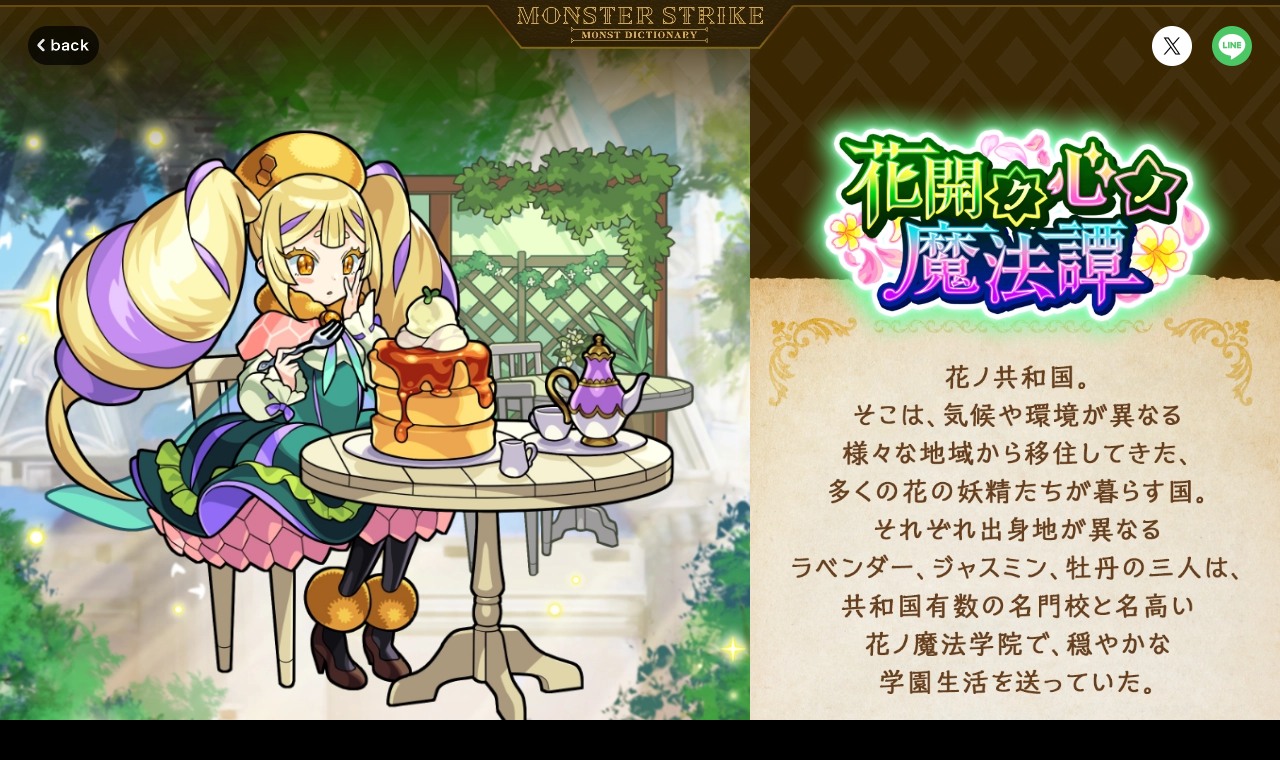

--- FILE ---
content_type: text/html; charset=utf-8
request_url: https://dic.xflag.com/monsterstrike/event/flower_6th/
body_size: 12132
content:
<!DOCTYPE html><html lang="ja"><head><meta charSet="utf-8"/><meta name="viewport" content="width=device-width, viewport-fit=cover"/><meta name="format-detection" content="telephone=no, email=no, address=no"/><meta name="robots" content="index, follow, max-image-preview:large"/><meta property="og:type" content="website"/><meta property="og:site_name" content="【公式】MONST DICTIONARY モンスターストライク"/><meta name="twitter:card" content="summary_large_image"/><meta name="thumbnail" content="https://dic.xflag.com/monsterstrike/assets/common/thumbnail.ca51dd7cf53c3b48749b61c48b1962b0.png"/><meta name="theme-color" content="#000000"/><meta name="apple-mobile-web-app-title" content="DICTIONARY"/><link rel="https://dic.xflag.com/monsterstrike/assets/common/apple-touch-icon.54f7eb5ba04d5f14af65fc95e2ca75ae.png"/><link rel="shortcut icon" href="/favicon.ico"/><link rel="manifest" href="/manifest/manifest.json" crossorigin="use-credentials"/><meta name="description" content="モンスターストライク（モンスト）花開ク心ノ魔法譚 に登場するキャラクターのプロフィールを一挙公開！"/><meta property="og:url" content="https://dic.xflag.com/monsterstrike/event/flower_6th/"/><meta property="og:title" content="花開ク心ノ魔法譚 | 【公式】MONST DICTIONARY モンスターストライク"/><meta property="og:description" content="モンスターストライク（モンスト）花開ク心ノ魔法譚 に登場するキャラクターのプロフィールを一挙公開！"/><meta property="og:image" content="https://dic.xflag.com/monsterstrike/assets-update/img/event/flower_6th/ogp.png?update=202601080807"/><meta name="twitter:title" content="詳細"/><title>花開ク心ノ魔法譚 | 【公式】MONST DICTIONARY モンスターストライク</title><link rel="canonical" href="https://dic.xflag.com/monsterstrike/event/flower_6th/"/><meta name="next-head-count" content="21"/><link data-next-font="size-adjust" rel="preconnect" href="/" crossorigin="anonymous"/><link rel="preload" href="/_next/static/css/49f9952cdf7f54d4.css" as="style"/><link rel="stylesheet" href="/_next/static/css/49f9952cdf7f54d4.css" data-n-g=""/><link rel="preload" href="/_next/static/css/07a098635536dd3e.css" as="style"/><link rel="stylesheet" href="/_next/static/css/07a098635536dd3e.css" data-n-p=""/><noscript data-n-css=""></noscript><script defer="" nomodule="" src="/_next/static/chunks/polyfills-42372ed130431b0a.js"></script><script src="/_next/static/chunks/webpack-f164db4954bac6ec.js" defer=""></script><script src="/_next/static/chunks/framework-492ecd3e75959344.js" defer=""></script><script src="/_next/static/chunks/main-b266c713b1a8983e.js" defer=""></script><script src="/_next/static/chunks/pages/_app-a7a5c70452abfa02.js" defer=""></script><script src="/_next/static/chunks/97-716c9c627443008a.js" defer=""></script><script src="/_next/static/chunks/508-9bf2197172af20a8.js" defer=""></script><script src="/_next/static/chunks/169-f59f29375056c09f.js" defer=""></script><script src="/_next/static/chunks/616-edd2c765f404615d.js" defer=""></script><script src="/_next/static/chunks/673-e8977daa7e4eb8cc.js" defer=""></script><script src="/_next/static/chunks/386-a15da13b5a33ccb5.js" defer=""></script><script src="/_next/static/chunks/pages/monsterstrike/event/%5Bevent_id%5D-8d2e591b82b30cc4.js" defer=""></script><script src="/_next/static/ACmC8XwpFFSrRK9g4B8r4/_buildManifest.js" defer=""></script><script src="/_next/static/ACmC8XwpFFSrRK9g4B8r4/_ssgManifest.js" defer=""></script><style id="__jsx-72239907">:root{--font-reggae-one:'__Reggae_One_dcaece', '__Reggae_One_Fallback_dcaece'}</style><style data-styled="" data-styled-version="6.1.8">.chqOnf{width:100%;height:auto;vertical-align:middle;object-fit:contain;}/*!sc*/
data-styled.g3[id="sc-c2280de7-0"]{content:"chqOnf,"}/*!sc*/
.jTYTWc{display:block;}/*!sc*/
data-styled.g4[id="sc-5643c379-0"]{content:"jTYTWc,"}/*!sc*/
.hQikAH{display:inline-block;}/*!sc*/
.hQikAH:focus-visible{border-radius:50%;box-shadow:0 0 10px 10px rgba(255,255,255,40%);}/*!sc*/
@media screen and (max-width: 767.9px){.hQikAH[data-size="default"]{width:calc((40vw / var(--viewport)) * 100);height:calc((40vw / var(--viewport)) * 100);}}/*!sc*/
@media screen and (min-width: 768px){.hQikAH[data-size="default"]{width:min(calc((40vw / var(--viewport)) * 100), 40px);height:min(calc((40vw / var(--viewport)) * 100), 40px);}}/*!sc*/
@media screen and (max-width: 767.9px){.hQikAH[data-size="small"]{width:calc((28vw / var(--viewport)) * 100);height:calc((28vw / var(--viewport)) * 100);}}/*!sc*/
@media screen and (min-width: 768px){.hQikAH[data-size="small"]{width:min(calc((28vw / var(--viewport)) * 100), 28px);height:min(calc((28vw / var(--viewport)) * 100), 28px);}}/*!sc*/
.hQikAH img{width:100%;height:100%;}/*!sc*/
data-styled.g5[id="sc-e1fed20f-0"]{content:"hQikAH,"}/*!sc*/
.kJOsqc{display:inline-block;}/*!sc*/
.kJOsqc:focus-visible{border-radius:50%;box-shadow:0 0 10px 10px rgba(255,255,255,40%);}/*!sc*/
@media screen and (max-width: 767.9px){.kJOsqc[data-size="default"]{width:calc((40vw / var(--viewport)) * 100);height:calc((40vw / var(--viewport)) * 100);}}/*!sc*/
@media screen and (min-width: 768px){.kJOsqc[data-size="default"]{width:min(calc((40vw / var(--viewport)) * 100), 40px);height:min(calc((40vw / var(--viewport)) * 100), 40px);}}/*!sc*/
@media screen and (max-width: 767.9px){.kJOsqc[data-size="small"]{width:calc((28vw / var(--viewport)) * 100);height:calc((28vw / var(--viewport)) * 100);}}/*!sc*/
@media screen and (min-width: 768px){.kJOsqc[data-size="small"]{width:min(calc((28vw / var(--viewport)) * 100), 28px);height:min(calc((28vw / var(--viewport)) * 100), 28px);}}/*!sc*/
.kJOsqc img{width:100%;height:100%;}/*!sc*/
data-styled.g6[id="sc-7256e780-0"]{content:"kJOsqc,"}/*!sc*/
.cPTMBx{font-family:"Hiragino Sans","Hiragino Kaku Gothic ProN","ヒラギノ角ゴ ProN W3",Meiryo,"メイリオ",Osaka,"MS PGothic",arial,helvetica,sans-serif;line-height:1.6;color:#7e7e7e;text-align:center;}/*!sc*/
@media screen and (max-width: 767.9px){.cPTMBx{font-size:calc((8vw / var(--viewport)) * 100);}}/*!sc*/
@media screen and (min-width: 768px){.cPTMBx{font-size:min(calc((10vw / var(--viewport)) * 100), 10px);}}/*!sc*/
data-styled.g13[id="sc-7680025e-0"]{content:"cPTMBx,"}/*!sc*/
.jtLEHO{font-family:Verdana,Arial,Geneva,Tahoma,sans-serif;color:#ffffff;}/*!sc*/
@media screen and (max-width: 767.9px){.jtLEHO{font-size:calc((10vw / var(--viewport)) * 100);}}/*!sc*/
@media screen and (min-width: 768px){.jtLEHO{font-size:min(calc((11vw / var(--viewport)) * 100), 11px);}}/*!sc*/
data-styled.g14[id="sc-4ecfb029-0"]{content:"jtLEHO,"}/*!sc*/
.sCkdo{position:relative;display:block;}/*!sc*/
.sCkdo:focus-visible::before{position:absolute;top:0;left:0;width:100%;height:100%;content:"";background-color:rgba(255,255,255,20%);border-radius:50vh;box-shadow:0 0 20px 10px rgba(255,255,255,20%);}/*!sc*/
@media screen and (max-width: 767.9px){.sCkdo{width:calc((94vw / var(--viewport)) * 100);height:calc((44vw / var(--viewport)) * 100);}}/*!sc*/
@media screen and (min-width: 768px){.sCkdo{width:min(calc((113vw / var(--viewport)) * 100), 113px);height:min(calc((53vw / var(--viewport)) * 100), 53px);}}/*!sc*/
data-styled.g15[id="sc-aef3b657-0"]{content:"sCkdo,"}/*!sc*/
.jSoSHJ{display:grid;grid-template-columns:repeat(3,auto);justify-content:center;}/*!sc*/
@media screen and (max-width: 767.9px){.jSoSHJ{grid-column-gap:calc((21vw / var(--viewport)) * 100);column-gap:calc((21vw / var(--viewport)) * 100);}}/*!sc*/
@media screen and (min-width: 768px){.jSoSHJ{grid-column-gap:min(calc((21vw / var(--viewport)) * 100), 21px);column-gap:min(calc((21vw / var(--viewport)) * 100), 21px);}}/*!sc*/
.jSoSHJ__link{color:#ffffff;}/*!sc*/
.jSoSHJ__link:focus-visible{text-decoration:underline;}/*!sc*/
@media screen and (max-width: 767.9px){.jSoSHJ__link{font-size:calc((10vw / var(--viewport)) * 100);}}/*!sc*/
@media screen and (min-width: 768px){.jSoSHJ__link{font-size:min(calc((10vw / var(--viewport)) * 100), 10px);}}/*!sc*/
data-styled.g16[id="sc-d6ecab75-0"]{content:"jSoSHJ,"}/*!sc*/
.eiXRmZ{display:block;}/*!sc*/
.eiXRmZ:focus-visible{box-shadow:0 0 10px 2px rgba(255,255,255,60%);}/*!sc*/
@media screen and (max-width: 767.9px){.eiXRmZ{width:calc((92vw / var(--viewport)) * 100);height:calc((34vw / var(--viewport)) * 100);}}/*!sc*/
@media screen and (min-width: 768px){.eiXRmZ{width:min(calc((111vw / var(--viewport)) * 100), 111px);height:min(calc((41vw / var(--viewport)) * 100), 41px);}}/*!sc*/
data-styled.g17[id="sc-ad38eb29-0"]{content:"eiXRmZ,"}/*!sc*/
.cTdcLb{display:block;}/*!sc*/
.cTdcLb:focus-visible{box-shadow:0 0 10px 2px rgba(255,255,255,60%);}/*!sc*/
@media screen and (max-width: 767.9px){.cTdcLb{width:calc((114vw / var(--viewport)) * 100);height:calc((34vw / var(--viewport)) * 100);}}/*!sc*/
@media screen and (min-width: 768px){.cTdcLb{width:min(calc((137vw / var(--viewport)) * 100), 137px);height:min(calc((41vw / var(--viewport)) * 100), 41px);}}/*!sc*/
data-styled.g18[id="sc-ff3b48d2-0"]{content:"cTdcLb,"}/*!sc*/
.eEXdoS{display:grid;grid-template-columns:repeat(3,auto);justify-content:center;}/*!sc*/
@media screen and (max-width: 767.9px){.eEXdoS{grid-column-gap:calc((5vw / var(--viewport)) * 100);column-gap:calc((5vw / var(--viewport)) * 100);}}/*!sc*/
@media screen and (min-width: 768px){.eEXdoS{grid-column-gap:min(calc((10vw / var(--viewport)) * 100), 10px);column-gap:min(calc((10vw / var(--viewport)) * 100), 10px);}}/*!sc*/
data-styled.g19[id="sc-1bead2bb-0"]{content:"eEXdoS,"}/*!sc*/
.eDIDHJ{display:grid;justify-content:center;}/*!sc*/
@media screen and (max-width: 767.9px){.eDIDHJ{grid-template-columns:repeat(auto-fit,calc((40vw / var(--viewport)) * 100));grid-gap:calc((10vw / var(--viewport)) * 100) calc((20vw / var(--viewport)) * 100);gap:calc((10vw / var(--viewport)) * 100) calc((20vw / var(--viewport)) * 100);}}/*!sc*/
@media screen and (min-width: 768px){.eDIDHJ{grid-template-columns:repeat(2,min(calc((40vw / var(--viewport)) * 100), 40px));grid-gap:min(calc((20vw / var(--viewport)) * 100), 20px);gap:min(calc((20vw / var(--viewport)) * 100), 20px);}}/*!sc*/
data-styled.g20[id="sc-5ee4acb9-0"]{content:"eDIDHJ,"}/*!sc*/
.kMiYjl{position:relative;z-index:2;}/*!sc*/
.kMiYjl[data-background="true"]{background-color:#1a1509;background-image:url(/monsterstrike/assets/kv/bg_repeat.fa1056e2dea764c8c26b5a9c6d6d5295.png);background-repeat:repeat;background-position:50% 0;}/*!sc*/
@media screen and (max-width: 767.9px){.kMiYjl[data-background="true"]{background-size:125px 156px;}}/*!sc*/
@media screen and (min-width: 768px){.kMiYjl[data-background="true"]{background-size:250px 312px;}}/*!sc*/
@media screen and (max-width: 767.9px){.kMiYjl{padding:calc((50vw / var(--viewport)) * 100) 0 0;}}/*!sc*/
@media screen and (min-width: 768px){.kMiYjl{padding:min(calc((50vw / var(--viewport)) * 100), 50px) 0 0;}}/*!sc*/
.kMiYjl__appStartButton{text-align:center;}/*!sc*/
@media screen and (max-width: 767.9px){.kMiYjl__appStartButton{padding-top:calc((60vw / var(--viewport)) * 100);}}/*!sc*/
@media screen and (min-width: 768px){.kMiYjl__appStartButton{padding-top:min(calc((60vw / var(--viewport)) * 100), 60px);}}/*!sc*/
.kMiYjl__store{display:grid;grid-template-rows:auto auto;}/*!sc*/
@media screen and (max-width: 767.9px){.kMiYjl__store{grid-row-gap:calc((5vw / var(--viewport)) * 100);row-gap:calc((5vw / var(--viewport)) * 100);padding-top:calc((8vw / var(--viewport)) * 100);}}/*!sc*/
@media screen and (min-width: 768px){.kMiYjl__store{grid-row-gap:min(calc((5vw / var(--viewport)) * 100), 5px);row-gap:min(calc((5vw / var(--viewport)) * 100), 5px);padding-top:min(calc((8vw / var(--viewport)) * 100), 8px);}}/*!sc*/
@media screen and (max-width: 767.9px){.kMiYjl__store[data-layout="false"]{padding-top:calc((43vw / var(--viewport)) * 100);}}/*!sc*/
@media screen and (min-width: 768px){.kMiYjl__store[data-layout="false"]{padding-top:min(calc((43vw / var(--viewport)) * 100), 43px);}}/*!sc*/
.kMiYjl__other{display:grid;grid-template-rows:auto auto auto;justify-items:center;}/*!sc*/
@media screen and (max-width: 767.9px){.kMiYjl__other{grid-row-gap:calc((62vw / var(--viewport)) * 100);row-gap:calc((62vw / var(--viewport)) * 100);padding-top:calc((20vw / var(--viewport)) * 100);}}/*!sc*/
@media screen and (min-width: 768px){.kMiYjl__other{grid-row-gap:min(calc((50vw / var(--viewport)) * 100), 50px);row-gap:min(calc((50vw / var(--viewport)) * 100), 50px);padding-top:min(calc((22vw / var(--viewport)) * 100), 22px);}}/*!sc*/
.kMiYjl__official{background-color:#111111;border-top:1px solid #30280f;}/*!sc*/
@media screen and (max-width: 767.9px){.kMiYjl__official{padding:calc((18vw / var(--viewport)) * 100) 0;margin-top:calc((80vw / var(--viewport)) * 100);}}/*!sc*/
@media screen and (min-width: 768px){.kMiYjl__official{padding:min(calc((18vw / var(--viewport)) * 100), 18px) min(calc((24vw / var(--viewport)) * 100), 24px);margin-top:min(calc((80vw / var(--viewport)) * 100), 80px);}}/*!sc*/
.kMiYjl__officialLink{display:flex;align-items:center;width:fit-content;padding:0;color:#ffffff;}/*!sc*/
@media screen and (max-width: 767.9px){.kMiYjl__officialLink{gap:calc((6vw / var(--viewport)) * 100);margin:0 auto;font-size:calc((12vw / var(--viewport)) * 100);}}/*!sc*/
@media screen and (min-width: 768px){.kMiYjl__officialLink{gap:min(calc((6vw / var(--viewport)) * 100), 6px);font-size:min(calc((12vw / var(--viewport)) * 100), 12px);}}/*!sc*/
.kMiYjl__officialLink::before{display:block;content:"";background:url(/monsterstrike/assets/icon/arrow.fae25195ad1f0d71ba8c0aeef65ec7e1.svg) top left/cover no-repeat;}/*!sc*/
@media screen and (max-width: 767.9px){.kMiYjl__officialLink::before{width:calc((20vw / var(--viewport)) * 100);height:calc((20vw / var(--viewport)) * 100);}}/*!sc*/
@media screen and (min-width: 768px){.kMiYjl__officialLink::before{width:min(calc((20vw / var(--viewport)) * 100), 20px);height:min(calc((20vw / var(--viewport)) * 100), 20px);}}/*!sc*/
data-styled.g21[id="sc-17ce362c-0"]{content:"kMiYjl,"}/*!sc*/
.hEiAvV{display:inline-block;}/*!sc*/
.hEiAvV:focus-visible{border-radius:50vh;box-shadow:0 0 10px 10px rgba(255,255,255,40%);}/*!sc*/
@media screen and (max-width: 767.9px){.hEiAvV__img{width:calc((52vw / var(--viewport)) * 100);height:calc((52vw / var(--viewport)) * 100);}}/*!sc*/
@media screen and (min-width: 768px){.hEiAvV__img{width:min(calc((52vw / var(--viewport)) * 100), 52px);height:min(calc((52vw / var(--viewport)) * 100), 52px);}}/*!sc*/
data-styled.g35[id="sc-950520b2-0"]{content:"hEiAvV,"}/*!sc*/
.fFcNnB{position:fixed;right:20px;bottom:20px;z-index:10;pointer-events:none;opacity:0;transition:all 0.4s 0s ease;transform:translateY(80px);}/*!sc*/
.fFcNnB[data-visible="true"]{pointer-events:auto;opacity:1;transform:translateY(0);}/*!sc*/
data-styled.g36[id="sc-e0162b3a-0"]{content:"fFcNnB,"}/*!sc*/
.hycQJK{display:flex;justify-content:center;}/*!sc*/
.hycQJK::after{position:absolute;left:0;width:100%;content:"";background-color:#664a0f;}/*!sc*/
@media screen and (max-width: 767.9px){.hycQJK{border-top:calc((7vw / var(--viewport)) * 100) solid #2c1f06;}.hycQJK::after{top:calc((5vw / var(--viewport)) * 100);height:calc((2vw / var(--viewport)) * 100);}}/*!sc*/
@media screen and (min-width: 768px){.hycQJK{border-top:min(calc((7vw / var(--viewport)) * 100), 7px) solid #2c1f06;}.hycQJK::after{top:min(calc((5vw / var(--viewport)) * 100), 5px);height:min(calc((2vw / var(--viewport)) * 100), 2px);}}/*!sc*/
.hycQJK__logo{position:absolute;top:0;z-index:2;pointer-events:auto;}/*!sc*/
@media screen and (max-width: 767.9px){.hycQJK__logo{width:calc((224vw / var(--viewport)) * 100);height:calc((36.5vw / var(--viewport)) * 100);clip-path:polygon(-0.8% 10%,101.2% 10%,89.8% 100%,10.8% 100%);}}/*!sc*/
@media screen and (min-width: 768px){.hycQJK__logo{width:min(calc((307vw / var(--viewport)) * 100), 307px);height:min(calc((50vw / var(--viewport)) * 100), 50px);}}/*!sc*/
.hycQJK__logo[data-disabled="true"]{pointer-events:none;}/*!sc*/
@media screen and (max-width: 767.9px){.hycQJK__large{display:none;}}/*!sc*/
@media screen and (min-width: 768px){.hycQJK__small{display:none;}}/*!sc*/
data-styled.g60[id="sc-ad63a524-0"]{content:"hycQJK,"}/*!sc*/
.dXSwfn{position:relative;display:block;}/*!sc*/
@media screen and (max-width: 767.9px){.dXSwfn{width:calc((335vw / var(--viewport)) * 100);height:calc((8vw / var(--viewport)) * 100);}}/*!sc*/
@media screen and (min-width: 768px){.dXSwfn{width:min(calc((469vw / var(--viewport)) * 100), 469px);height:min(calc((11vw / var(--viewport)) * 100), 11px);}}/*!sc*/
data-styled.g73[id="sc-f0268b6-0"]{content:"dXSwfn,"}/*!sc*/
.fGYWIY{display:inline-block;color:#353535;letter-spacing:-0.05em;background-color:#ffffff;}/*!sc*/
@media screen and (max-width: 767.9px){.fGYWIY{padding:0 calc((16vw / var(--viewport)) * 100) 0 calc((6vw / var(--viewport)) * 100);clip-path:polygon(0 0,calc(100% - calc((8vw / var(--viewport)) * 100)) 0,100% 50%,calc(100% - calc((8vw / var(--viewport)) * 100)) 100%,0% 100%);-webkit-clip-path:polygon( 0 0,calc(100% - calc((8vw / var(--viewport)) * 100)) 0,100% 50%,calc(100% - calc((8vw / var(--viewport)) * 100)) 100%,0% 100% );font-size:calc((12vw / var(--viewport)) * 100);line-height:1.5;}}/*!sc*/
@media screen and (min-width: 768px){.fGYWIY{padding:0 min(calc((22vw / var(--viewport)) * 100), 22px) 0 min(calc((8vw / var(--viewport)) * 100), 8px);clip-path:polygon( 0 0,calc(100% - min(calc((12vw / var(--viewport)) * 100), 12px)) 0,100% 50%,calc(100% - min(calc((12vw / var(--viewport)) * 100), 12px)) 100%,0% 100% );-webkit-clip-path:polygon( 0 0,calc(100% - min(calc((12vw / var(--viewport)) * 100), 12px)) 0,100% 50%,calc(100% - min(calc((12vw / var(--viewport)) * 100), 12px)) 100%,0% 100% );font-size:min(calc((16vw / var(--viewport)) * 100), 16px);line-height:1.8;}}/*!sc*/
data-styled.g76[id="sc-1942ee60-0"]{content:"fGYWIY,"}/*!sc*/
.gKPKHy{display:block;}/*!sc*/
.gKPKHy__img{width:100%;height:auto;vertical-align:middle;object-fit:contain;}/*!sc*/
data-styled.g78[id="sc-8496b80-0"]{content:"gKPKHy,"}/*!sc*/
.cEAMaH{position:relative;display:block;overflow:hidden;background-color:#191508;border-radius:6px;}/*!sc*/
.cEAMaH:focus-visible{box-shadow:0 0 20px 10px rgba(255,255,255,40%);}/*!sc*/
@media screen and (max-width: 767.9px){.cEAMaH{width:calc((335vw / var(--viewport)) * 100);height:calc((90vw / var(--viewport)) * 100);}}/*!sc*/
@media screen and (min-width: 768px){.cEAMaH{width:min(calc((428vw / var(--viewport)) * 100), 428px);height:min(calc((115vw / var(--viewport)) * 100), 115px);}}/*!sc*/
@media screen and (min-width: 768px){.cEAMaH[data-size="large"]{width:min(calc((469vw / var(--viewport)) * 100), 469px);height:min(calc((126vw / var(--viewport)) * 100), 126px);}}/*!sc*/
.cEAMaH__new{position:absolute;top:0;right:0;animation:xpmWh 0.8s cubic-bezier(0.47,0,0.745,0.715) 0s alternate infinite;}/*!sc*/
@media screen and (max-width: 767.9px){.cEAMaH__new{width:calc((56vw / var(--viewport)) * 100);height:calc((56vw / var(--viewport)) * 100);}}/*!sc*/
@media screen and (min-width: 768px){.cEAMaH__new{width:min(calc((72vw / var(--viewport)) * 100), 72px);height:min(calc((72vw / var(--viewport)) * 100), 72px);}}/*!sc*/
@media screen and (min-width: 768px){.cEAMaH__new[data-size="large"]{width:min(calc((79vw / var(--viewport)) * 100), 79px);height:min(calc((79vw / var(--viewport)) * 100), 79px);}}/*!sc*/
data-styled.g82[id="sc-ac982091-0"]{content:"cEAMaH,"}/*!sc*/
.iNdIys{position:relative;display:flex;flex-direction:column;align-items:center;}/*!sc*/
@media screen and (max-width: 767.9px){.iNdIys{width:calc((76vw / var(--viewport)) * 100);}}/*!sc*/
@media screen and (min-width: 768px){.iNdIys{width:min(calc((100vw / var(--viewport)) * 100), 100px);}}/*!sc*/
.iNdIys__monster{position:relative;z-index:2;display:block;}/*!sc*/
@media screen and (max-width: 767.9px){.iNdIys__monster{width:calc((67vw / var(--viewport)) * 100);height:calc((67vw / var(--viewport)) * 100);}}/*!sc*/
@media screen and (min-width: 768px){.iNdIys__monster{width:min(calc((100vw / var(--viewport)) * 100), 100px);height:min(calc((100vw / var(--viewport)) * 100), 100px);}}/*!sc*/
.iNdIys__name{position:relative;z-index:3;line-height:1.2;color:#ffffff;text-align:center;word-break:auto-phrase;white-space:pre-wrap;background-color:rgba(0,0,0,50%);}/*!sc*/
@media screen and (max-width: 767.9px){.iNdIys__name{width:100%;padding:calc((3vw / var(--viewport)) * 100) calc((2vw / var(--viewport)) * 100);margin-top:calc((4vw / var(--viewport)) * 100);font-size:calc((9vw / var(--viewport)) * 100);border-radius:calc((4vw / var(--viewport)) * 100);}}/*!sc*/
@media screen and (min-width: 768px){.iNdIys__name{width:90%;padding:min(calc((5vw / var(--viewport)) * 100), 5px) min(calc((2vw / var(--viewport)) * 100), 2px);margin-top:min(calc((4vw / var(--viewport)) * 100), 4px);font-size:min(calc((11vw / var(--viewport)) * 100), 11px);border-radius:min(calc((4vw / var(--viewport)) * 100), 4px);}}/*!sc*/
.iNdIys__new{position:absolute;z-index:3;}/*!sc*/
@media screen and (max-width: 767.9px){.iNdIys__new{top:calc((56vw / var(--viewport)) * 100);width:calc((35vw / var(--viewport)) * 100);height:calc((13vw / var(--viewport)) * 100);}}/*!sc*/
@media screen and (min-width: 768px){.iNdIys__new{top:min(calc((80vw / var(--viewport)) * 100), 80px);width:min(calc((53vw / var(--viewport)) * 100), 53px);height:min(calc((19vw / var(--viewport)) * 100), 19px);}}/*!sc*/
.iNdIys__effect{position:absolute;z-index:1;transform-origin:50% 50%;animation:fEWCgj 10s linear infinite;}/*!sc*/
@media screen and (max-width: 767.9px){.iNdIys__effect{top:calc((-20vw / var(--viewport)) * 100);left:calc((-20vw / var(--viewport)) * 100);width:calc((109vw / var(--viewport)) * 100);height:calc((109vw / var(--viewport)) * 100);}}/*!sc*/
@media screen and (min-width: 768px){.iNdIys__effect{top:max(calc((-31vw / var(--viewport)) * 100), -31px);left:max(calc((-31vw / var(--viewport)) * 100), -31px);width:min(calc((163vw / var(--viewport)) * 100), 163px);height:min(calc((163vw / var(--viewport)) * 100), 163px);}}/*!sc*/
.iNdIys__comingSoon{position:absolute;z-index:3;opacity:0;transition:opacity 0.3s ease,transform 0.3s ease;}/*!sc*/
@media screen and (max-width: 767.9px){.iNdIys__comingSoon{top:max(calc((-20vw / var(--viewport)) * 100), -20px);right:0;left:0;width:calc((81vw / var(--viewport)) * 100);height:calc((31vw / var(--viewport)) * 100);margin:0 auto;transform:translateY(calc((10vw / var(--viewport)) * 100));}}/*!sc*/
@media screen and (min-width: 768px){.iNdIys__comingSoon{top:max(calc((-26vw / var(--viewport)) * 100), -26px);right:0;left:0;width:min(calc((108vw / var(--viewport)) * 100), 108px);height:min(calc((41vw / var(--viewport)) * 100), 41px);margin:0 auto;transform:translateY(min(calc((10vw / var(--viewport)) * 100), 10px));}}/*!sc*/
.iNdIys__comingSoon[data-show="true"]{opacity:1;transform:translateY(0);}/*!sc*/
data-styled.g86[id="sc-edb6cc49-0"]{content:"iNdIys,"}/*!sc*/
.dayhMM{display:grid;grid-template-rows:auto 1fr;}/*!sc*/
@media screen and (max-width: 767.9px){.dayhMM{grid-row-gap:calc((8vw / var(--viewport)) * 100);row-gap:calc((8vw / var(--viewport)) * 100);}}/*!sc*/
@media screen and (min-width: 768px){.dayhMM{grid-row-gap:min(calc((8vw / var(--viewport)) * 100), 8px);row-gap:min(calc((8vw / var(--viewport)) * 100), 8px);}}/*!sc*/
.dayhMM__list{display:grid;align-items:flex-start;justify-items:center;}/*!sc*/
@media screen and (max-width: 767.9px){.dayhMM__list{grid-template-columns:repeat(4,1fr);grid-gap:calc((12vw / var(--viewport)) * 100) calc((3vw / var(--viewport)) * 100);gap:calc((12vw / var(--viewport)) * 100) calc((3vw / var(--viewport)) * 100);}}/*!sc*/
@media screen and (min-width: 768px){.dayhMM__list{grid-template-columns:repeat(4,1fr);grid-gap:min(calc((30vw / var(--viewport)) * 100), 30px) min(calc((10vw / var(--viewport)) * 100), 10px);gap:min(calc((30vw / var(--viewport)) * 100), 30px) min(calc((10vw / var(--viewport)) * 100), 10px);}}/*!sc*/
.dayhMM__link{position:relative;}/*!sc*/
.dayhMM__link:focus-visible::before{position:absolute;top:0;left:0;width:min(calc((100vw / var(--viewport)) * 100), 100px);height:min(calc((100vw / var(--viewport)) * 100), 100px);content:"";background-color:rgba(255,255,255,40%);border-radius:50%;box-shadow:0 0 20px 10px rgba(255,255,255,40%);}/*!sc*/
data-styled.g88[id="sc-6cf83e2e-1"]{content:"dayhMM,"}/*!sc*/
.jGsQEm{display:flex;align-items:center;justify-content:center;color:#ffffff;background-color:rgba(0,0,0,70%);border-radius:50vh;}/*!sc*/
.jGsQEm__icon{display:block;}/*!sc*/
.jGsQEm:focus-visible{border-radius:50vh;box-shadow:0 0 10px 10px rgba(255,255,255,40%);}/*!sc*/
@media screen and (max-width: 767.9px){.jGsQEm{gap:calc((10vw / var(--viewport)) * 100);width:calc((158vw / var(--viewport)) * 100);height:calc((42vw / var(--viewport)) * 100);font-size:calc((17vw / var(--viewport)) * 100);}}/*!sc*/
@media screen and (min-width: 768px){.jGsQEm{gap:min(calc((10vw / var(--viewport)) * 100), 10px);width:min(calc((158vw / var(--viewport)) * 100), 158px);height:min(calc((42vw / var(--viewport)) * 100), 42px);font-size:min(calc((17vw / var(--viewport)) * 100), 17px);}}/*!sc*/
data-styled.g91[id="sc-42adc272-0"]{content:"jGsQEm,"}/*!sc*/
.hdHOqI{display:inline-block;}/*!sc*/
.hdHOqI:focus-visible{border-radius:50vh;box-shadow:0 0 10px 10px rgba(255,255,255,40%);}/*!sc*/
@media screen and (max-width: 767.9px){.hdHOqI[data-size="small"]{width:calc((71vw / var(--viewport)) * 100);height:calc((39vw / var(--viewport)) * 100);}}/*!sc*/
@media screen and (min-width: 768px){.hdHOqI[data-size="small"]{width:min(calc((71vw / var(--viewport)) * 100), 71px);height:min(calc((39vw / var(--viewport)) * 100), 39px);}}/*!sc*/
@media screen and (max-width: 767.9px){.hdHOqI[data-size="large"]{width:calc((121vw / var(--viewport)) * 100);height:calc((51vw / var(--viewport)) * 100);}}/*!sc*/
@media screen and (min-width: 768px){.hdHOqI[data-size="large"]{width:min(calc((121vw / var(--viewport)) * 100), 121px);height:min(calc((51vw / var(--viewport)) * 100), 51px);}}/*!sc*/
data-styled.g92[id="sc-b4fbdc46-0"]{content:"hdHOqI,"}/*!sc*/
.iIejcl{z-index:2;width:100%;}/*!sc*/
.iIejcl__heading{position:absolute;width:1px;height:1px;padding:0;margin:-1px;overflow:hidden;clip:rect(0,0,0,0);white-space:nowrap;border-width:0;}/*!sc*/
.iIejcl__logo{position:relative;top:0;width:100%;pointer-events:none;}/*!sc*/
@media screen and (max-width: 767.9px){.iIejcl__back{position:fixed;top:calc((21vw / var(--viewport)) * 100);left:calc((10vw / var(--viewport)) * 100);}}/*!sc*/
.iIejcl__back a{color:#ffffff;}/*!sc*/
.iIejcl__inner{position:absolute;z-index:1;display:grid;}/*!sc*/
@media screen and (max-width: 767.9px){.iIejcl__inner{top:calc((21vw / var(--viewport)) * 100);width:100%;padding:0 calc((10vw / var(--viewport)) * 100);}}/*!sc*/
@media screen and (min-width: 768px){.iIejcl__inner{top:min(calc((26vw / var(--viewport)) * 100), 26px);left:50%;grid-template-columns:1fr auto;width:min(calc((1280vw / var(--viewport)) * 100), 1280px);padding:0 min(calc((28vw / var(--viewport)) * 100), 28px);margin-left:max(calc((-640vw / var(--viewport)) * 100), -640px);}}/*!sc*/
@media screen and (max-width: 767.9px){.iIejcl__snslist{position:absolute;top:0;right:calc((10vw / var(--viewport)) * 100);}}/*!sc*/
data-styled.g93[id="sc-7d6fa3c4-0"]{content:"iIejcl,"}/*!sc*/
.kQhfFG{position:relative;width:100%;height:100%;min-height:100vh;background-color:#2e1405;background-image:none;}/*!sc*/
data-styled.g120[id="sc-750e59bc-0"]{content:"kQhfFG,"}/*!sc*/
.bckByX{position:relative;}/*!sc*/
@media screen and (max-width: 767.9px){.bckByX{width:100%;}}/*!sc*/
@media screen and (min-width: 768px){.bckByX{width:min(calc((750vw / var(--viewport)) * 100), 750px);}}/*!sc*/
data-styled.g122[id="sc-fa712b3a-1"]{content:"bckByX,"}/*!sc*/
@media screen and (max-width: 767.9px){.jHRrWx__title{width:100%;}}/*!sc*/
@media screen and (min-width: 768px){.jHRrWx__title{width:min(calc((530vw / var(--viewport)) * 100), 530px);}}/*!sc*/
.jHRrWx__title >img{width:100%;height:auto;}/*!sc*/
.jHRrWx__story{position:absolute;width:1px;height:1px;padding:0;margin:-1px;overflow:hidden;clip:rect(0,0,0,0);white-space:nowrap;border:0;}/*!sc*/
data-styled.g123[id="sc-f882ca1b-0"]{content:"jHRrWx,"}/*!sc*/
@media screen and (max-width: 767.9px){.EKkS__item{width:calc((335vw / var(--viewport)) * 100);}}/*!sc*/
@media screen and (min-width: 768px){.EKkS__item{width:min(calc((469vw / var(--viewport)) * 100), 469px);}}/*!sc*/
@media screen and (max-width: 767.9px){.EKkS__item:not(:last-child){margin-bottom:calc((10vw / var(--viewport)) * 100);}}/*!sc*/
@media screen and (min-width: 768px){.EKkS__item:not(:last-child){margin-bottom:min(calc((20vw / var(--viewport)) * 100), 20px);}}/*!sc*/
.EKkS__description{width:100%;line-height:1.2727;color:#ffffff;text-align:center;white-space:pre-wrap;background-color:rgba(0,0,0,50%);}/*!sc*/
@media screen and (max-width: 767.9px){.EKkS__description{padding:calc((5vw / var(--viewport)) * 100) 0;margin-top:calc((5vw / var(--viewport)) * 100);font-size:calc((11vw / var(--viewport)) * 100);border-radius:min(calc((5vw / var(--viewport)) * 100), 5px);}}/*!sc*/
@media screen and (min-width: 768px){.EKkS__description{padding:min(calc((5vw / var(--viewport)) * 100), 5px) 0;margin-top:min(calc((10vw / var(--viewport)) * 100), 10px);font-size:min(calc((15.4vw / var(--viewport)) * 100), 15.4px);border-radius:min(calc((5vw / var(--viewport)) * 100), 5px);}}/*!sc*/
data-styled.g124[id="sc-8a47e093-0"]{content:"EKkS,"}/*!sc*/
.hJAEEW{position:relative;width:100%;}/*!sc*/
@media screen and (min-width: 768px){.hJAEEW{padding-top:min(calc((95vw / var(--viewport)) * 100), 95px);overflow:hidden;}}/*!sc*/
.hJAEEW__information{margin:0 auto;}/*!sc*/
@media screen and (max-width: 767.9px){.hJAEEW__monster{width:calc((335vw / var(--viewport)) * 100);margin:0 auto;}}/*!sc*/
@media screen and (min-width: 768px){.hJAEEW__monster{position:relative;left:min(calc((8vw / var(--viewport)) * 100), 8px);width:min(calc((490vw / var(--viewport)) * 100), 490px);margin:min(calc((14vw / var(--viewport)) * 100), 14px) auto 0;}}/*!sc*/
.hJAEEW__movie{display:flex;justify-content:center;}/*!sc*/
@media screen and (max-width: 767.9px){.hJAEEW__movie{margin:calc((20vw / var(--viewport)) * 100) auto calc((30vw / var(--viewport)) * 100);}}/*!sc*/
@media screen and (min-width: 768px){.hJAEEW__movie{width:min(calc((470vw / var(--viewport)) * 100), 470px);margin:min(calc((30vw / var(--viewport)) * 100), 30px) auto 0;}}/*!sc*/
.hJAEEW__border{display:flex;justify-content:center;}/*!sc*/
@media screen and (max-width: 767.9px){.hJAEEW__border{padding:calc((30vw / var(--viewport)) * 100) 0 calc((20vw / var(--viewport)) * 100);}}/*!sc*/
@media screen and (min-width: 768px){.hJAEEW__border{padding:min(calc((36vw / var(--viewport)) * 100), 36px) 0 min(calc((26vw / var(--viewport)) * 100), 26px);}}/*!sc*/
.hJAEEW__event{display:flex;justify-content:center;}/*!sc*/
data-styled.g126[id="sc-943cbe53-0"]{content:"hJAEEW,"}/*!sc*/
.cbemrq{position:relative;width:100%;overflow-x:clip;}/*!sc*/
.cbemrq__header{top:0;left:0;z-index:3;width:100%;}/*!sc*/
@media screen and (max-width: 767.9px){.cbemrq__header{position:absolute;}}/*!sc*/
@media screen and (min-width: 768px){.cbemrq__header{position:fixed;}}/*!sc*/
@media screen and (min-width: 768px){.cbemrq__body{display:flex;max-width:1280px;margin:auto;}}/*!sc*/
.cbemrq__visual{display:flex;justify-content:center;}/*!sc*/
@media screen and (max-width: 767.9px){.cbemrq__visual{min-height:calc((380vw / var(--viewport)) * 100);}}/*!sc*/
@media screen and (min-width: 768px){.cbemrq__visual{position:sticky;top:0;left:0;width:min(calc((750vw / var(--viewport)) * 100), 750px);height:100%;}}/*!sc*/
.cbemrq__visualInner{width:100%;min-height:100%;}/*!sc*/
@media screen and (max-width: 767.9px){.cbemrq__visualInner{position:absolute;top:calc((-37.5vw / var(--viewport)) * 100);left:0;}}/*!sc*/
.cbemrq__contents{position:relative;z-index:1;}/*!sc*/
@media screen and (min-width: 768px){.cbemrq__contents{top:0;width:min(calc((530vw / var(--viewport)) * 100), 530px);}}/*!sc*/
.cbemrq__back{display:grid;align-items:center;justify-items:center;}/*!sc*/
@media screen and (max-width: 767.9px){.cbemrq__back{grid-row-gap:calc((20vw / var(--viewport)) * 100);row-gap:calc((20vw / var(--viewport)) * 100);padding:calc((60vw / var(--viewport)) * 100) 0 calc((60vw / var(--viewport)) * 100);}}/*!sc*/
@media screen and (min-width: 768px){.cbemrq__back{grid-row-gap:min(calc((20vw / var(--viewport)) * 100), 20px);row-gap:min(calc((20vw / var(--viewport)) * 100), 20px);padding:min(calc((60vw / var(--viewport)) * 100), 60px) 0 min(calc((120vw / var(--viewport)) * 100), 120px);}}/*!sc*/
.cbemrq__link{color:#ffffff;text-decoration:underline;}/*!sc*/
.cbemrq__link:focus-visible{background-color:rgba(255,255,255,4%);border-radius:50vh;box-shadow:0 0 10px 5px rgba(255,255,255,4%);}/*!sc*/
@media screen and (max-width: 767.9px){.cbemrq__link{padding:calc((10vw / var(--viewport)) * 100);font-size:calc((17vw / var(--viewport)) * 100);}}/*!sc*/
@media screen and (min-width: 768px){.cbemrq__link{padding:min(calc((10vw / var(--viewport)) * 100), 10px);font-size:min(calc((17vw / var(--viewport)) * 100), 17px);}}/*!sc*/
data-styled.g127[id="sc-4128a526-0"]{content:"cbemrq,"}/*!sc*/
@keyframes xpmWh{0%{filter:brightness(1);}100%{filter:brightness(2);}}/*!sc*/
data-styled.g138[id="sc-keyframes-xpmWh"]{content:"xpmWh,"}/*!sc*/
@keyframes fEWCgj{0%{transform:rotate(0deg);}100%{transform:rotate(360deg);}}/*!sc*/
data-styled.g140[id="sc-keyframes-fEWCgj"]{content:"fEWCgj,"}/*!sc*/
</style></head><body><div id="__next"><div class="sc-750e59bc-0 kQhfFG" style="background-size:0px 0px"><div class="sc-4128a526-0 cbemrq"><div class="sc-4128a526-0 cbemrq__header"><header class="sc-7d6fa3c4-0 iIejcl"><p class="sc-7d6fa3c4-0 iIejcl__heading">モンスターストライク モンストディクショナリー</p><div class="sc-7d6fa3c4-0 iIejcl__logo"><div class="sc-ad63a524-0 hycQJK"><a class="sc-ad63a524-0 hycQJK__logo" data-disabled="false" href="/monsterstrike/"><span class="sc-ad63a524-0 hycQJK__large"><picture class="sc-5643c379-0 jTYTWc"><source type="image/webp" srcSet="/monsterstrike/assets/home/logo.404c71b3454a083a6134df1cc42e092d.webp"/><img class="sc-c2280de7-0 chqOnf" src="/monsterstrike/assets/home/logo.404c71b3454a083a6134df1cc42e092d.png" width="307" height="50" alt="" loading="eager"/></picture></span><span class="sc-ad63a524-0 hycQJK__small"><picture class="sc-5643c379-0 jTYTWc"><source type="image/webp" srcSet="/monsterstrike/assets/home/logo_sp.4169b0914eee0774e3017b15a0a5bedf.webp"/><img class="sc-c2280de7-0 chqOnf" src="/monsterstrike/assets/home/logo_sp.4169b0914eee0774e3017b15a0a5bedf.png" width="448" height="73" alt="" loading="eager"/></picture></span></a></div></div><div class="sc-7d6fa3c4-0 iIejcl__inner"><div class="sc-7d6fa3c4-0 iIejcl__back"><button type="button" class="sc-b4fbdc46-0 hdHOqI" data-size="small"><picture class="sc-5643c379-0 jTYTWc"><source type="image/webp" srcSet="/monsterstrike/assets/button/back_header.2828eddb93aec7cfe0d52adf733ab158.webp"/><img class="sc-c2280de7-0 chqOnf" src="/monsterstrike/assets/button/back_header.2828eddb93aec7cfe0d52adf733ab158.png" width="141" height="77" alt="back" loading="eager"/></picture></button></div><div class="sc-7d6fa3c4-0 iIejcl__snslist"><ul class="sc-5ee4acb9-0 eDIDHJ"><li class="sc-5ee4acb9-0 eDIDHJ__item"><a href="https://x.com/intent/tweet?text=%E3%83%A2%E3%83%B3%E3%82%B9%E3%82%BF%E3%83%BC%E3%82%B9%E3%83%88%E3%83%A9%E3%82%A4%E3%82%AF%EF%BC%88%E3%83%A2%E3%83%B3%E3%82%B9%E3%83%88%EF%BC%89%E8%8A%B1%E9%96%8B%E3%82%AF%E5%BF%83%E3%83%8E%E9%AD%94%E6%B3%95%E8%AD%9A%20%E3%81%AB%E7%99%BB%E5%A0%B4%E3%81%99%E3%82%8B%E3%82%AD%E3%83%A3%E3%83%A9%E3%82%AF%E3%82%BF%E3%83%BC%E3%81%AE%E3%83%97%E3%83%AD%E3%83%95%E3%82%A3%E3%83%BC%E3%83%AB%E3%82%92%E4%B8%80%E6%8C%99%E5%85%AC%E9%96%8B%EF%BC%81%0A%23%E3%83%A2%E3%83%B3%E3%82%B9%E3%83%88%20%23%E8%8A%B1%E9%96%8B%E3%82%AF%E5%BF%83%E3%83%8E%E9%AD%94%E6%B3%95%E8%AD%9A%0A&amp;url=https%3A%2F%2Fdic.xflag.com%2Fmonsterstrike%2Fevent%2Fflower_6th%2F" target="_blank" class="sc-7256e780-0 kJOsqc" data-size="default"><picture class="sc-5643c379-0 jTYTWc"><source type="image/webp" srcSet="/monsterstrike/assets/sns/x.e65a5cf2a687b2f9d03896d30c43ef73.webp"/><img class="sc-c2280de7-0 chqOnf" src="/monsterstrike/assets/sns/x.e65a5cf2a687b2f9d03896d30c43ef73.png" width="40" height="40" alt="Xでポスト" loading="eager"/></picture></a></li><li class="sc-5ee4acb9-0 eDIDHJ__item"><a href="https://social-plugins.line.me/lineit/share?url=https%3A%2F%2Fdic.xflag.com%2Fmonsterstrike%2Fevent%2Fflower_6th%2F&amp;text=%E3%83%A2%E3%83%B3%E3%82%B9%E3%82%BF%E3%83%BC%E3%82%B9%E3%83%88%E3%83%A9%E3%82%A4%E3%82%AF%EF%BC%88%E3%83%A2%E3%83%B3%E3%82%B9%E3%83%88%EF%BC%89%E8%8A%B1%E9%96%8B%E3%82%AF%E5%BF%83%E3%83%8E%E9%AD%94%E6%B3%95%E8%AD%9A%20%E3%81%AB%E7%99%BB%E5%A0%B4%E3%81%99%E3%82%8B%E3%82%AD%E3%83%A3%E3%83%A9%E3%82%AF%E3%82%BF%E3%83%BC%E3%81%AE%E3%83%97%E3%83%AD%E3%83%95%E3%82%A3%E3%83%BC%E3%83%AB%E3%82%92%E4%B8%80%E6%8C%99%E5%85%AC%E9%96%8B%EF%BC%81%0A%23%E3%83%A2%E3%83%B3%E3%82%B9%E3%83%88%20%23%E8%8A%B1%E9%96%8B%E3%82%AF%E5%BF%83%E3%83%8E%E9%AD%94%E6%B3%95%E8%AD%9A%0A" target="_blank" class="sc-e1fed20f-0 hQikAH" data-size="default"><picture class="sc-5643c379-0 jTYTWc"><source type="image/webp" srcSet="/monsterstrike/assets/sns/line.462dd25d6c4b6fb0236881f81a695cbf.webp"/><img class="sc-c2280de7-0 chqOnf" src="/monsterstrike/assets/sns/line.462dd25d6c4b6fb0236881f81a695cbf.png" width="40" height="40" alt="LINEでシェアする" loading="eager"/></picture></a></li></ul></div></div></header></div><div class="sc-4128a526-0 cbemrq__body"><div class="sc-4128a526-0 cbemrq__visual"><div class="sc-4128a526-0 cbemrq__visualInner"><div class="sc-fa712b3a-1 bckByX"><picture class="sc-8496b80-0 gKPKHy"><source type="image/webp" srcSet="/monsterstrike/assets-update/img/event/flower_6th/kv.webp"/><img class="sc-8496b80-0 gKPKHy__img" src="/monsterstrike/assets-update/img/event/flower_6th/kv.png" width="750" height="1248" alt="" loading="eager"/></picture></div></div></div><div class="sc-4128a526-0 cbemrq__contents"><main class="sc-943cbe53-0 hJAEEW"><div class="sc-943cbe53-0 hJAEEW__information"><div class="sc-f882ca1b-0 jHRrWx"><h1 class="sc-f882ca1b-0 jHRrWx__title"><picture class="sc-8496b80-0 gKPKHy"><source type="image/webp" srcSet="/monsterstrike/assets-update/img/event/flower_6th/story.webp"/><img class="sc-8496b80-0 gKPKHy__img" src="/monsterstrike/assets-update/img/event/flower_6th/story.png" width="750" height="954" alt="花開ク心ノ魔法譚" loading="eager"/></picture></h1><p class="sc-f882ca1b-0 jHRrWx__story">花ノ共和国。
そこは、気候や環境が異なる様々な地域から移住してきた、多くの花の妖精たちが暮らす国。
それぞれ出身地が異なるラベンダー、ジャスミン、牡丹の三人は、共和国有数の名門校と名高い花ノ魔法学院で、穏やかな学園生活を送っていた。
しかしあるとき、平和な花ノ共和国に、妖精たちを自国繁栄のエネルギー源にしようと企む虫王国の魔手が伸びる。
戦乱のムードが共和国を色濃く覆う中、虫王国軍の討伐隊メンバーとして、魔法学院の若きエースであるラベンダーたち三人に白羽の矢が立った。
果たして彼らは、迫りくる虫軍団の暴挙を止めることができるのか――。</p></div></div><div class="sc-943cbe53-0 hJAEEW__monster"><dl class="sc-6cf83e2e-1 dayhMM"><dt class="sc-6cf83e2e-1 dayhMM__dt"><span class="sc-1942ee60-0 fGYWIY">登場モンスター</span></dt><dd class="sc-6cf83e2e-1 dayhMM__dd"><ul class="sc-6cf83e2e-1 dayhMM__list"><li class="sc-6cf83e2e-1 dayhMM__item"><a class="sc-6cf83e2e-1 dayhMM__link" href="/monsterstrike/character/5013/"><div class="sc-edb6cc49-0 iNdIys"><div class="sc-edb6cc49-0 iNdIys__monster"><picture class="sc-8496b80-0 gKPKHy"><source type="image/webp" srcSet="/monsterstrike/assets-update/img/monster/5013/ball.webp"/><img class="sc-8496b80-0 gKPKHy__img" src="/monsterstrike/assets-update/img/monster/5013/ball.png" width="179" height="179" alt="" loading="lazy"/></picture></div><div class="sc-edb6cc49-0 iNdIys__name">ラベンダー</div></div></a></li><li class="sc-6cf83e2e-1 dayhMM__item"><a class="sc-6cf83e2e-1 dayhMM__link" href="/monsterstrike/character/5015/"><div class="sc-edb6cc49-0 iNdIys"><div class="sc-edb6cc49-0 iNdIys__monster"><picture class="sc-8496b80-0 gKPKHy"><source type="image/webp" srcSet="/monsterstrike/assets-update/img/monster/5015/ball.webp"/><img class="sc-8496b80-0 gKPKHy__img" src="/monsterstrike/assets-update/img/monster/5015/ball.png" width="179" height="179" alt="" loading="lazy"/></picture></div><div class="sc-edb6cc49-0 iNdIys__name">ジャスミン</div></div></a></li><li class="sc-6cf83e2e-1 dayhMM__item"><a class="sc-6cf83e2e-1 dayhMM__link" href="/monsterstrike/character/5017/"><div class="sc-edb6cc49-0 iNdIys"><div class="sc-edb6cc49-0 iNdIys__monster"><picture class="sc-8496b80-0 gKPKHy"><source type="image/webp" srcSet="/monsterstrike/assets-update/img/monster/5017/ball.webp"/><img class="sc-8496b80-0 gKPKHy__img" src="/monsterstrike/assets-update/img/monster/5017/ball.png" width="179" height="179" alt="" loading="lazy"/></picture></div><div class="sc-edb6cc49-0 iNdIys__name">牡丹</div></div></a></li><li class="sc-6cf83e2e-1 dayhMM__item"><a class="sc-6cf83e2e-1 dayhMM__link" href="/monsterstrike/character/5019/"><div class="sc-edb6cc49-0 iNdIys"><div class="sc-edb6cc49-0 iNdIys__monster"><picture class="sc-8496b80-0 gKPKHy"><source type="image/webp" srcSet="/monsterstrike/assets-update/img/monster/5019/ball.webp"/><img class="sc-8496b80-0 gKPKHy__img" src="/monsterstrike/assets-update/img/monster/5019/ball.png" width="179" height="179" alt="" loading="lazy"/></picture></div><div class="sc-edb6cc49-0 iNdIys__name">テントロッテ</div></div></a></li><li class="sc-6cf83e2e-1 dayhMM__item"><a class="sc-6cf83e2e-1 dayhMM__link" href="/monsterstrike/character/5021/"><div class="sc-edb6cc49-0 iNdIys"><div class="sc-edb6cc49-0 iNdIys__monster"><picture class="sc-8496b80-0 gKPKHy"><source type="image/webp" srcSet="/monsterstrike/assets-update/img/monster/5021/ball.webp"/><img class="sc-8496b80-0 gKPKHy__img" src="/monsterstrike/assets-update/img/monster/5021/ball.png" width="179" height="179" alt="" loading="lazy"/></picture></div><div class="sc-edb6cc49-0 iNdIys__name">クィーン・ハーチェル</div></div></a></li><li class="sc-6cf83e2e-1 dayhMM__item"><a class="sc-6cf83e2e-1 dayhMM__link" href="/monsterstrike/character/5024/"><div class="sc-edb6cc49-0 iNdIys"><div class="sc-edb6cc49-0 iNdIys__monster"><picture class="sc-8496b80-0 gKPKHy"><source type="image/webp" srcSet="/monsterstrike/assets-update/img/monster/5024/ball.webp"/><img class="sc-8496b80-0 gKPKHy__img" src="/monsterstrike/assets-update/img/monster/5024/ball.png" width="179" height="179" alt="" loading="lazy"/></picture></div><div class="sc-edb6cc49-0 iNdIys__name">ハナカン・マッキリー</div></div></a></li></ul></dd></dl></div><div class="sc-943cbe53-0 hJAEEW__border"><div class="sc-f0268b6-0 dXSwfn"><picture class="sc-5643c379-0 jTYTWc"><source type="image/webp" srcSet="/monsterstrike/assets/line/line1.6168ea0abeff3c995f58b9c000dd4afd.webp"/><img class="sc-c2280de7-0 chqOnf" src="/monsterstrike/assets/line/line1.6168ea0abeff3c995f58b9c000dd4afd.png" width="669" height="15" alt="" loading="eager"/></picture></div></div><div class="sc-943cbe53-0 hJAEEW__event"><ul class="sc-8a47e093-0 EKkS"><li class="sc-8a47e093-0 EKkS__item"><a class="sc-ac982091-0 cEAMaH" data-size="large" href="/monsterstrike/event/flower_1st/"><picture class="sc-8496b80-0 gKPKHy"><source type="image/webp" srcSet="/monsterstrike/assets-update/img/event/flower_1st/banner.webp"/><img class="sc-8496b80-0 gKPKHy__img" src="/monsterstrike/assets-update/img/event/flower_1st/banner.png" width="670" height="180" alt="花咲ク夢ノ浪漫譚" loading="lazy"/></picture></a></li><li class="sc-8a47e093-0 EKkS__item"><a class="sc-ac982091-0 cEAMaH" data-size="large" href="/monsterstrike/event/flower_2nd/"><picture class="sc-8496b80-0 gKPKHy"><source type="image/webp" srcSet="/monsterstrike/assets-update/img/event/flower_2nd/banner.webp"/><img class="sc-8496b80-0 gKPKHy__img" src="/monsterstrike/assets-update/img/event/flower_2nd/banner.png" width="670" height="180" alt="花降ル都ノ革命譚" loading="lazy"/></picture></a></li><li class="sc-8a47e093-0 EKkS__item"><a class="sc-ac982091-0 cEAMaH" data-size="large" href="/monsterstrike/event/flower_3rd/"><div class="sc-ac982091-0 cEAMaH__new" data-size="large"><picture class="sc-5643c379-0 jTYTWc"><source type="image/webp" srcSet="/monsterstrike/assets/banner/new.98ebde29da9a9797b587a728ccf4e5da.webp"/><img class="sc-c2280de7-0 chqOnf" src="/monsterstrike/assets/banner/new.98ebde29da9a9797b587a728ccf4e5da.png" width="112" height="112" alt="NEW！" loading="lazy"/></picture></div><picture class="sc-8496b80-0 gKPKHy"><source type="image/webp" srcSet="/monsterstrike/assets-update/img/event/flower_3rd/banner.webp"/><img class="sc-8496b80-0 gKPKHy__img" src="/monsterstrike/assets-update/img/event/flower_3rd/banner.png" width="670" height="180" alt="花舞ウ郷ノ戦記譚" loading="lazy"/></picture></a></li><li class="sc-8a47e093-0 EKkS__item"><a class="sc-ac982091-0 cEAMaH" data-size="large" href="/monsterstrike/event/flower_4th/"><picture class="sc-8496b80-0 gKPKHy"><source type="image/webp" srcSet="/monsterstrike/assets-update/img/event/flower_4th/banner.webp"/><img class="sc-8496b80-0 gKPKHy__img" src="/monsterstrike/assets-update/img/event/flower_4th/banner.png" width="670" height="180" alt="花咲ク絆ノ浪漫譚" loading="lazy"/></picture></a></li><li class="sc-8a47e093-0 EKkS__item"><a class="sc-ac982091-0 cEAMaH" data-size="large" href="/monsterstrike/event/flower_5th/"><picture class="sc-8496b80-0 gKPKHy"><source type="image/webp" srcSet="/monsterstrike/assets-update/img/event/flower_5th/banner.webp"/><img class="sc-8496b80-0 gKPKHy__img" src="/monsterstrike/assets-update/img/event/flower_5th/banner.png" width="670" height="180" alt="花照ル島ノ常夏譚" loading="lazy"/></picture></a></li><li class="sc-8a47e093-0 EKkS__item"><a class="sc-ac982091-0 cEAMaH" data-size="large" href="/monsterstrike/event/flower_7th/"><picture class="sc-8496b80-0 gKPKHy"><source type="image/webp" srcSet="/monsterstrike/assets-update/img/event/flower_7th/banner.webp"/><img class="sc-8496b80-0 gKPKHy__img" src="/monsterstrike/assets-update/img/event/flower_7th/banner.png" width="670" height="180" alt="花散ル都ノ特命譚" loading="lazy"/></picture></a></li><li class="sc-8a47e093-0 EKkS__item"><a class="sc-ac982091-0 cEAMaH" data-size="large" href="/monsterstrike/event/flower_8th/"><picture class="sc-8496b80-0 gKPKHy"><source type="image/webp" srcSet="/monsterstrike/assets-update/img/event/flower_8th/banner.webp"/><img class="sc-8496b80-0 gKPKHy__img" src="/monsterstrike/assets-update/img/event/flower_8th/banner.png" width="670" height="180" alt="花香ル島ノ常夏譚" loading="lazy"/></picture></a></li><li class="sc-8a47e093-0 EKkS__item"><a class="sc-ac982091-0 cEAMaH" data-size="large" href="/monsterstrike/event/flower_9th/"><picture class="sc-8496b80-0 gKPKHy"><source type="image/webp" srcSet="/monsterstrike/assets-update/img/event/flower_9th/banner.webp"/><img class="sc-8496b80-0 gKPKHy__img" src="/monsterstrike/assets-update/img/event/flower_9th/banner.png" width="670" height="180" alt="花凍ル北ノ極寒譚" loading="lazy"/></picture></a></li><li class="sc-8a47e093-0 EKkS__item"><a class="sc-ac982091-0 cEAMaH" data-size="large" href="/monsterstrike/event/flower_10th/"><picture class="sc-8496b80-0 gKPKHy"><source type="image/webp" srcSet="/monsterstrike/assets-update/img/event/flower_10th/banner.webp"/><img class="sc-8496b80-0 gKPKHy__img" src="/monsterstrike/assets-update/img/event/flower_10th/banner.png" width="670" height="180" alt="花撃ツ西ノ荒野譚" loading="lazy"/></picture></a></li><li class="sc-8a47e093-0 EKkS__item"><a class="sc-ac982091-0 cEAMaH" data-size="large" href="/monsterstrike/event/flower_11th/"><picture class="sc-8496b80-0 gKPKHy"><source type="image/webp" srcSet="/monsterstrike/assets-update/img/event/flower_11th/banner.webp"/><img class="sc-8496b80-0 gKPKHy__img" src="/monsterstrike/assets-update/img/event/flower_11th/banner.png" width="670" height="180" alt="花憩ウ東ノ熱帯譚" loading="lazy"/></picture></a></li></ul></div></main><div class="sc-4128a526-0 cbemrq__back"><a class="sc-42adc272-0 jGsQEm" href="/monsterstrike/"><div class="sc-42adc272-0 jGsQEm__iconWrapper"><img src="/monsterstrike/assets/icon/home.dce89cb4043cf208b9d6473937bfe1b0.svg" class="sc-42adc272-0 jGsQEm__icon" width="16" height="16" alt="" loading="eager"/></div><span class="sc-42adc272-0 jGsQEm__text">TOPに戻る</span></a></div></div></div></div><footer class="sc-17ce362c-0 kMiYjl" data-background="true"><ul class="sc-5ee4acb9-0 eDIDHJ"><li class="sc-5ee4acb9-0 eDIDHJ__item"><a href="https://x.com/intent/tweet?text=%E3%83%A2%E3%83%B3%E3%82%B9%E3%82%BF%E3%83%BC%E3%82%B9%E3%83%88%E3%83%A9%E3%82%A4%E3%82%AF%EF%BC%88%E3%83%A2%E3%83%B3%E3%82%B9%E3%83%88%EF%BC%89%E8%8A%B1%E9%96%8B%E3%82%AF%E5%BF%83%E3%83%8E%E9%AD%94%E6%B3%95%E8%AD%9A%20%E3%81%AB%E7%99%BB%E5%A0%B4%E3%81%99%E3%82%8B%E3%82%AD%E3%83%A3%E3%83%A9%E3%82%AF%E3%82%BF%E3%83%BC%E3%81%AE%E3%83%97%E3%83%AD%E3%83%95%E3%82%A3%E3%83%BC%E3%83%AB%E3%82%92%E4%B8%80%E6%8C%99%E5%85%AC%E9%96%8B%EF%BC%81%0A%23%E3%83%A2%E3%83%B3%E3%82%B9%E3%83%88%20%23%E8%8A%B1%E9%96%8B%E3%82%AF%E5%BF%83%E3%83%8E%E9%AD%94%E6%B3%95%E8%AD%9A%0A&amp;url=https%3A%2F%2Fdic.xflag.com%2Fmonsterstrike%2Fevent%2Fflower_6th%2F" target="_blank" class="sc-7256e780-0 kJOsqc" data-size="default"><picture class="sc-5643c379-0 jTYTWc"><source type="image/webp" srcSet="/monsterstrike/assets/sns/x.e65a5cf2a687b2f9d03896d30c43ef73.webp"/><img class="sc-c2280de7-0 chqOnf" src="/monsterstrike/assets/sns/x.e65a5cf2a687b2f9d03896d30c43ef73.png" width="40" height="40" alt="Xでポスト" loading="eager"/></picture></a></li><li class="sc-5ee4acb9-0 eDIDHJ__item"><a href="https://social-plugins.line.me/lineit/share?url=https%3A%2F%2Fdic.xflag.com%2Fmonsterstrike%2Fevent%2Fflower_6th%2F&amp;text=%E3%83%A2%E3%83%B3%E3%82%B9%E3%82%BF%E3%83%BC%E3%82%B9%E3%83%88%E3%83%A9%E3%82%A4%E3%82%AF%EF%BC%88%E3%83%A2%E3%83%B3%E3%82%B9%E3%83%88%EF%BC%89%E8%8A%B1%E9%96%8B%E3%82%AF%E5%BF%83%E3%83%8E%E9%AD%94%E6%B3%95%E8%AD%9A%20%E3%81%AB%E7%99%BB%E5%A0%B4%E3%81%99%E3%82%8B%E3%82%AD%E3%83%A3%E3%83%A9%E3%82%AF%E3%82%BF%E3%83%BC%E3%81%AE%E3%83%97%E3%83%AD%E3%83%95%E3%82%A3%E3%83%BC%E3%83%AB%E3%82%92%E4%B8%80%E6%8C%99%E5%85%AC%E9%96%8B%EF%BC%81%0A%23%E3%83%A2%E3%83%B3%E3%82%B9%E3%83%88%20%23%E8%8A%B1%E9%96%8B%E3%82%AF%E5%BF%83%E3%83%8E%E9%AD%94%E6%B3%95%E8%AD%9A%0A" target="_blank" class="sc-e1fed20f-0 hQikAH" data-size="default"><picture class="sc-5643c379-0 jTYTWc"><source type="image/webp" srcSet="/monsterstrike/assets/sns/line.462dd25d6c4b6fb0236881f81a695cbf.webp"/><img class="sc-c2280de7-0 chqOnf" src="/monsterstrike/assets/sns/line.462dd25d6c4b6fb0236881f81a695cbf.png" width="40" height="40" alt="LINEでシェアする" loading="eager"/></picture></a></li></ul><div class="sc-17ce362c-0 kMiYjl__store" data-layout="false"><ul class="sc-1bead2bb-0 eEXdoS"><li><a class="sc-ad38eb29-0 eiXRmZ" href="https://itunes.apple.com/jp/app/monsutasutoraiku/id658511662?mt=8" target="_blank"><picture class="sc-5643c379-0 jTYTWc"><source type="image/webp" srcSet="/monsterstrike/assets/badge/appStore.8f1f8b477946ac771d56973310d0a209.webp"/><img class="sc-c2280de7-0 chqOnf" src="/monsterstrike/assets/badge/appStore.8f1f8b477946ac771d56973310d0a209.png" width="92" height="34" alt="App Storeからダウンロード" loading="lazy"/></picture></a></li><li><a class="sc-ff3b48d2-0 cTdcLb" href="https://play.google.com/store/apps/details?id=jp.co.mixi.monsterstrike&amp;hl=ja" target="_blank"><picture class="sc-5643c379-0 jTYTWc"><source type="image/webp" srcSet="/monsterstrike/assets/badge/googlePlay.e6bd263925a64d8a45eccb3672f25648.webp"/><img class="sc-c2280de7-0 chqOnf" src="/monsterstrike/assets/badge/googlePlay.e6bd263925a64d8a45eccb3672f25648.png" width="114" height="34" alt="Google Playで手に入れよう" loading="lazy"/></picture></a></li></ul><div class="sc-7680025e-0 cPTMBx">Apple および Apple ロゴは米国その他の国で登録されたApple Inc. の商標です。<br/>App Store は Apple Inc. のサービスマークです。<br/>Google Play および Google Play ロゴは、Google LLC の商標です。</div></div><div class="sc-17ce362c-0 kMiYjl__other"><div class="sc-d6ecab75-0 jSoSHJ"><a class="sc-d6ecab75-0 jSoSHJ__link" href="https://mixi.co.jp/" target="_blank">運営会社について</a><a class="sc-d6ecab75-0 jSoSHJ__link" href="https://www.monster-strike.com/privacy/" target="_blank">プライバシーポリシー</a><a class="sc-d6ecab75-0 jSoSHJ__link" href="https://www.monster-strike.com/support/" target="_blank">お問い合わせ</a></div><a class="sc-aef3b657-0 sCkdo" href="https://mixi.co.jp/" target="_blank"><picture class="sc-5643c379-0 jTYTWc"><source type="image/webp" srcSet="/monsterstrike/assets/logo/mixi.2bf69f68626bca034f666a90c5c0139f.webp"/><img class="sc-c2280de7-0 chqOnf" src="/monsterstrike/assets/logo/mixi.2bf69f68626bca034f666a90c5c0139f.png" width="94" height="44" alt="株式会社MIXI" loading="lazy"/></picture></a><small class="sc-4ecfb029-0 jtLEHO">©MIXI</small></div><div class="sc-17ce362c-0 kMiYjl__official"><a href="https://www.monster-strike.com/" target="_blank" rel="noopener" class="sc-17ce362c-0 kMiYjl__officialLink">モンスターストライク公式サイト</a></div></footer></div><div class="sc-e0162b3a-0 fFcNnB" data-visible="false"><button type="button" class="sc-950520b2-0 hEiAvV"><img src="/monsterstrike/assets/button/page_top.1402416780caa7e98e02bbccf3ffb141.svg" class="sc-950520b2-0 hEiAvV__img" width="52" height="52" alt="ページ上部へ戻る" loading="lazy"/></button></div></div><script id="__NEXT_DATA__" type="application/json">{"props":{"pageProps":{"data":{"isNew":false,"sort_id":695,"event_title":"花開ク心ノ魔法譚","event_id":"flower_6th","character":[{"id":"5013","name":"ラベンダー"},{"id":"5015","name":"ジャスミン"},{"id":"5017","name":"牡丹"},{"id":"5019","name":"テントロッテ"},{"id":"5021","name":"クィーン・ハーチェル"},{"id":"5024","name":"ハナカン・マッキリー"}],"story":"花ノ共和国。\r\nそこは、気候や環境が異なる様々な地域から移住してきた、多くの花の妖精たちが暮らす国。\r\nそれぞれ出身地が異なるラベンダー、ジャスミン、牡丹の三人は、共和国有数の名門校と名高い花ノ魔法学院で、穏やかな学園生活を送っていた。\r\nしかしあるとき、平和な花ノ共和国に、妖精たちを自国繁栄のエネルギー源にしようと企む虫王国の魔手が伸びる。\r\n戦乱のムードが共和国を色濃く覆う中、虫王国軍の討伐隊メンバーとして、魔法学院の若きエースであるラベンダーたち三人に白羽の矢が立った。\r\n果たして彼らは、迫りくる虫軍団の暴挙を止めることができるのか――。","event_relation":[{"id":"flower_1st","description":""},{"id":"flower_2nd","description":""},{"id":"flower_3rd","description":""},{"id":"flower_4th","description":""},{"id":"flower_5th","description":""},{"id":"flower_7th","description":""},{"id":"flower_8th","description":""},{"id":"flower_9th","description":""},{"id":"flower_10th","description":""},{"id":"flower_11th","description":""}],"movie":[],"bg_color":"#2e1405","meta":{"hashtag":"#モンスト #花開ク心ノ魔法譚","description":"モンスターストライク（モンスト）花開ク心ノ魔法譚 に登場するキャラクターのプロフィールを一挙公開！"}},"charRelation":[{"id":"5013","name":"ラベンダー","isNew":false,"isComingSoon":false,"showComingSoon":false},{"id":"5015","name":"ジャスミン","isNew":false,"isComingSoon":false,"showComingSoon":false},{"id":"5017","name":"牡丹","isNew":false,"isComingSoon":false,"showComingSoon":false},{"id":"5019","name":"テントロッテ","isNew":false,"isComingSoon":false,"showComingSoon":false},{"id":"5021","name":"クィーン・ハーチェル","isNew":false,"isComingSoon":false,"showComingSoon":false},{"id":"5024","name":"ハナカン・マッキリー","isNew":false,"isComingSoon":false,"showComingSoon":false}],"relationEventData":[{"eventBanner":{"eventTitle":"花咲ク夢ノ浪漫譚","eventId":"flower_1st","isNew":false},"eventDescription":null},{"eventBanner":{"eventTitle":"花降ル都ノ革命譚","eventId":"flower_2nd","isNew":false},"eventDescription":null},{"eventBanner":{"eventTitle":"花舞ウ郷ノ戦記譚","eventId":"flower_3rd","isNew":true},"eventDescription":null},{"eventBanner":{"eventTitle":"花咲ク絆ノ浪漫譚","eventId":"flower_4th","isNew":false},"eventDescription":null},{"eventBanner":{"eventTitle":"花照ル島ノ常夏譚","eventId":"flower_5th","isNew":false},"eventDescription":null},{"eventBanner":{"eventTitle":"花散ル都ノ特命譚","eventId":"flower_7th","isNew":false},"eventDescription":null},{"eventBanner":{"eventTitle":"花香ル島ノ常夏譚","eventId":"flower_8th","isNew":false},"eventDescription":null},{"eventBanner":{"eventTitle":"花凍ル北ノ極寒譚","eventId":"flower_9th","isNew":false},"eventDescription":null},{"eventBanner":{"eventTitle":"花撃ツ西ノ荒野譚","eventId":"flower_10th","isNew":false},"eventDescription":null},{"eventBanner":{"eventTitle":"花憩ウ東ノ熱帯譚","eventId":"flower_11th","isNew":false},"eventDescription":null}],"monsters":[{"id":"6504","name":"咲き誇りし秀麗なる\r\n花ノ国の精 \r\nラベンダー"},{"id":"5016","name":"柔和なる花ノ国の精\nジャスミン"},{"id":"6571","name":"咲き誇りし至誠なる\r\n花ノ国の精 牡丹"},{"id":"5020","name":"姉御肌の近衛兵士\nテントロッテ"},{"id":"5022","name":"辛き冷徹の女王\nクィーン・ハーチェル"},{"id":"5023","name":"甘き休日の女王\nクィーン・ハーチェル"},{"id":"5025","name":"美に酔いし参謀\nハナカン・マッキリー"}],"shareUrl":"https://dic.xflag.com/monsterstrike/event/flower_6th/","shareText":"モンスターストライク（モンスト）花開ク心ノ魔法譚 に登場するキャラクターのプロフィールを一挙公開！\n#モンスト #花開ク心ノ魔法譚\n","updateTime":"202601080807"},"__N_SSG":true},"page":"/monsterstrike/event/[event_id]","query":{"event_id":"flower_6th"},"buildId":"ACmC8XwpFFSrRK9g4B8r4","isFallback":false,"gsp":true,"scriptLoader":[]}</script></body></html>

--- FILE ---
content_type: application/javascript; charset=utf-8
request_url: https://dic.xflag.com/_next/static/chunks/673-e8977daa7e4eb8cc.js
body_size: 4497
content:
"use strict";(self.webpackChunk_N_E=self.webpackChunk_N_E||[]).push([[673],{2864:function(e,a,t){t.d(a,{$:function(){return x}});var i=t(2322),n=t(2784),l=t(3580),s=t(2196),o=t(8371),r=t(6669);let c=(0,l.ZP)(e=>{let{className:a,device:t,pageName:l}=e,r=location.pathname,c="monsterstrike-app://?reengagement=1&publisher_id=".concat("102310","&invoke_id=").concat("android"===t?"31742":"34418","&sub_campaign=").concat(r,"&sub_ad=").concat(r),d=(0,n.useCallback)(()=>{(0,o._H)("アプリを開く",l,"フッタ")},[l]);return(0,i.jsx)("a",{className:a,href:c,onClick:d,children:(0,i.jsx)(s.f,{assetId:"assets/button/startup",width:335,height:44,alt:"アプリを開く（インストール済の方）",loading:"lazy"})})}).withConfig({componentId:"sc-2f210c3f-0"})(["display:inline-block;@media ","{width:",";height:",";}@media ","{width:",";height:",";}"],r.U.small,(0,r.vw)(335),(0,r.vw)(44),r.U.large,(0,r.z)(335),(0,r.z)(44)),d=(0,l.ZP)(e=>{let{className:a}=e;return(0,i.jsxs)("div",{className:a,children:["Apple および Apple ロゴは米国その他の国で登録されたApple Inc. の商標です。",(0,i.jsx)("br",{}),"App Store は Apple Inc. のサービスマークです。",(0,i.jsx)("br",{}),"Google Play および Google Play ロゴは、Google LLC の商標です。"]})}).withConfig({componentId:"sc-7680025e-0"})(['font-family:"Hiragino Sans","Hiragino Kaku Gothic ProN","ヒラギノ角ゴ ProN W3",Meiryo,"メイリオ",Osaka,"MS PGothic",arial,helvetica,sans-serif;line-height:1.6;color:#7e7e7e;text-align:center;@media ',"{font-size:",";}@media ","{font-size:",";}"],r.U.small,(0,r.vw)(8),r.U.large,(0,r.z)(10)),g=(0,l.ZP)(e=>{let{className:a}=e;return(0,i.jsx)("small",{className:a,children:"\xa9MIXI"})}).withConfig({componentId:"sc-4ecfb029-0"})(["font-family:Verdana,Arial,Geneva,Tahoma,sans-serif;color:#ffffff;@media ","{font-size:",";}@media ","{font-size:",";}"],r.U.small,(0,r.vw)(10),r.U.large,(0,r.z)(11)),p=(0,l.ZP)(e=>{let{className:a,pageName:t}=e,l=(0,n.useCallback)(()=>{(0,o.D_)("外部遷移",t,"株式会社MIXI")},[t]);return(0,i.jsx)("a",{className:a,href:"https://mixi.co.jp/",target:"_blank",onClick:l,children:(0,i.jsx)(s.f,{assetId:"assets/logo/mixi",width:94,height:44,alt:"株式会社MIXI",loading:"lazy"})})}).withConfig({componentId:"sc-aef3b657-0"})(['position:relative;display:block;&:focus-visible::before{position:absolute;top:0;left:0;width:100%;height:100%;content:"";background-color:rgba(255,255,255,20%);border-radius:50vh;box-shadow:0 0 20px 10px rgba(255,255,255,20%);}@media ',"{width:",";height:",";}@media ","{width:",";height:",";}"],r.U.small,(0,r.vw)(94),(0,r.vw)(44),r.U.large,(0,r.z)(113),(0,r.z)(53)),m=(0,l.ZP)(e=>{let{className:a,pageName:t}=e,l=(0,n.useCallback)(()=>{(0,o.D_)("外部遷移",t,"プライバシーポリシー")},[t]),s=(0,n.useCallback)(()=>{(0,o.D_)("外部遷移",t,"運営会社について")},[t]);return(0,i.jsxs)("div",{className:a,children:[(0,i.jsx)("a",{className:"".concat(a,"__link"),href:"https://mixi.co.jp/",target:"_blank",onClick:s,children:"運営会社について"}),(0,i.jsx)("a",{className:"".concat(a,"__link"),href:"https://www.monster-strike.com/privacy/",target:"_blank",onClick:l,children:"プライバシーポリシー"}),(0,i.jsx)("a",{className:"".concat(a,"__link"),href:"https://www.monster-strike.com/support/",target:"_blank",onClick:l,children:"お問い合わせ"})]})}).withConfig({componentId:"sc-d6ecab75-0"})(["display:grid;grid-template-columns:repeat(3,auto);justify-content:center;@media ","{grid-column-gap:",";column-gap:",";}@media ","{grid-column-gap:",";column-gap:",";}&__link{color:#ffffff;&:focus-visible{text-decoration:underline;}@media ","{font-size:",";}@media ","{font-size:",";}}"],r.U.small,(0,r.vw)(21),(0,r.vw)(21),r.U.large,(0,r.z)(21),(0,r.z)(21),r.U.small,(0,r.vw)(10),r.U.large,(0,r.z)(10)),h=(0,l.ZP)(e=>{let{className:a,pageName:t}=e,l=(0,n.useCallback)(()=>{(0,o.D_)("アプリDL",t,"App Storeからダウンロード")},[t]);return(0,i.jsx)("a",{className:a,href:"https://itunes.apple.com/jp/app/monsutasutoraiku/id658511662?mt=8",target:"_blank",onClick:l,children:(0,i.jsx)(s.f,{assetId:"assets/badge/appStore",width:92,height:34,alt:"App Storeからダウンロード",loading:"lazy"})})}).withConfig({componentId:"sc-ad38eb29-0"})(["display:block;&:focus-visible{box-shadow:0 0 10px 2px rgba(255,255,255,60%);}@media ","{width:",";height:",";}@media ","{width:",";height:",";}"],r.U.small,(0,r.vw)(92),(0,r.vw)(34),r.U.large,(0,r.z)(111),(0,r.z)(41)),u=(0,l.ZP)(e=>{let{className:a,pageName:t}=e,l=(0,n.useCallback)(()=>{(0,o.D_)("アプリDL",t,"Google Playで手に入れよう")},[t]);return(0,i.jsx)("a",{className:a,href:"https://play.google.com/store/apps/details?id=jp.co.mixi.monsterstrike&hl=ja",target:"_blank",onClick:l,children:(0,i.jsx)(s.f,{assetId:"assets/badge/googlePlay",width:114,height:34,alt:"Google Playで手に入れよう",loading:"lazy"})})}).withConfig({componentId:"sc-ff3b48d2-0"})(["display:block;&:focus-visible{box-shadow:0 0 10px 2px rgba(255,255,255,60%);}@media ","{width:",";height:",";}@media ","{width:",";height:",";}"],r.U.small,(0,r.vw)(114),(0,r.vw)(34),r.U.large,(0,r.z)(137),(0,r.z)(41)),w=(0,l.ZP)(e=>{let{className:a,pageName:t}=e;return(0,i.jsxs)("ul",{className:a,children:[(0,i.jsx)("li",{children:(0,i.jsx)(h,{pageName:t})}),(0,i.jsx)("li",{children:(0,i.jsx)(u,{pageName:t})})]})}).withConfig({componentId:"sc-1bead2bb-0"})(["display:grid;grid-template-columns:repeat(3,auto);justify-content:center;@media ","{grid-column-gap:",";column-gap:",";}@media ","{grid-column-gap:",";column-gap:",";}"],r.U.small,(0,r.vw)(5),(0,r.vw)(5),r.U.large,(0,r.z)(10),(0,r.z)(10));var f=t(7896),v=t(332);let x=(0,l.ZP)(e=>{let{className:a,device:t,hideAppStartButtonLink:l=!1,shareUrl:s,shareText:o,pageName:r,hasBackground:h}=e,u=(0,n.useMemo)(()=>!l&&"other"!==t,[l,t]);return(0,i.jsxs)("footer",{className:a,"data-background":h,children:[(0,i.jsx)(f.Z,{shareUrl:s,shareText:o,ga:{pageName:r,pageArea:"フッタ"}}),u&&(0,i.jsx)("div",{className:"".concat(a,"__appStartButton"),children:(0,i.jsx)(c,{device:t,pageName:r})}),(0,i.jsxs)("div",{className:"".concat(a,"__store"),"data-layout":u,children:[(0,i.jsx)(w,{pageName:r}),(0,i.jsx)(d,{})]}),(0,i.jsxs)("div",{className:"".concat(a,"__other"),children:[(0,i.jsx)(m,{pageName:r}),(0,i.jsx)(p,{pageName:r}),(0,i.jsx)(g,{})]}),(0,i.jsx)("div",{className:"".concat(a,"__official"),children:(0,i.jsx)("a",{href:"https://www.monster-strike.com/",target:"_blank",rel:"noopener",className:"".concat(a,"__officialLink"),children:"モンスターストライク公式サイト"})})]})}).withConfig({componentId:"sc-17ce362c-0"})(['position:relative;z-index:2;&[data-background="true"]{background-color:#1a1509;background-image:url(',");background-repeat:repeat;background-position:50% 0;@media ","{background-size:125px 156px;}@media ","{background-size:250px 312px;}}@media ","{padding:"," 0 0;}@media ","{padding:"," 0 0;}&__appStartButton{text-align:center;@media ","{padding-top:",";}@media ","{padding-top:",";}}&__store{display:grid;grid-template-rows:auto auto;@media ","{grid-row-gap:",";row-gap:",";padding-top:",";}@media ","{grid-row-gap:",";row-gap:",";padding-top:",';}&[data-layout="false"]{@media ',"{padding-top:",";}@media ","{padding-top:",";}}}&__other{display:grid;grid-template-rows:auto auto auto;justify-items:center;@media ","{grid-row-gap:",";row-gap:",";padding-top:",";}@media ","{grid-row-gap:",";row-gap:",";padding-top:",";}}&__official{background-color:#111111;border-top:1px solid #30280f;@media ","{padding:"," 0;margin-top:",";}@media ","{padding:"," ",";margin-top:",";}}&__officialLink{display:flex;align-items:center;width:fit-content;padding:0;color:#ffffff;@media ","{gap:",";margin:0 auto;font-size:",";}@media ","{gap:",";font-size:",';}&::before{display:block;content:"";background:url(',") top left / cover no-repeat;@media ","{width:",";height:",";}@media ","{width:",";height:",";}}}"],(0,v.K)("assets/kv/bg_repeat","png"),r.U.small,r.U.large,r.U.small,(0,r.vw)(50),r.U.large,(0,r.z)(50),r.U.small,(0,r.vw)(60),r.U.large,(0,r.z)(60),r.U.small,(0,r.vw)(5),(0,r.vw)(5),(0,r.vw)(8),r.U.large,(0,r.z)(5),(0,r.z)(5),(0,r.z)(8),r.U.small,(0,r.vw)(43),r.U.large,(0,r.z)(43),r.U.small,(0,r.vw)(62),(0,r.vw)(62),(0,r.vw)(20),r.U.large,(0,r.z)(50),(0,r.z)(50),(0,r.z)(22),r.U.small,(0,r.vw)(18),(0,r.vw)(80),r.U.large,(0,r.z)(18),(0,r.z)(24),(0,r.z)(80),r.U.small,(0,r.vw)(6),(0,r.vw)(12),r.U.large,(0,r.z)(6),(0,r.z)(12),(0,v.K)("assets/icon/arrow","svg"),r.U.small,(0,r.vw)(20),(0,r.vw)(20),r.U.large,(0,r.z)(20),(0,r.z)(20))},8991:function(e,a,t){t.d(a,{T:function(){return c}});var i=t(2322),n=t(2784),l=t(3580),s=t(2196),o=t(8371),r=t(6669);let c=(0,l.ZP)(e=>{let{className:a,shareText:t,shareUrl:l,size:r,ga:c}=e,d=encodeURIComponent(l),g=encodeURIComponent(t),p=encodeURIComponent("".concat(t,"\n").concat(l)),[m,h]=(0,n.useState)(!1);(0,n.useEffect)(()=>{h(/iphone|ipad|ipod|android/gi.test(window.navigator.userAgent))},[]);let u=m?"https://line.me/R/msg/text/?".concat(p):"https://social-plugins.line.me/lineit/share?url=".concat(d,"&text=").concat(g),w=(0,n.useCallback)(()=>{c&&(0,o.vm)(c.pageName,c.pageArea,"LINE")},[c]);return(0,i.jsx)("a",{href:u,target:"_blank",className:a,"data-size":r,onClick:w,children:(0,i.jsx)(s.f,{assetId:"assets/sns/line",width:40,height:40,alt:"LINEでシェアする",loading:"eager"})})}).withConfig({componentId:"sc-e1fed20f-0"})(['display:inline-block;&:focus-visible{border-radius:50%;box-shadow:0 0 10px 10px rgba(255,255,255,40%);}&[data-size="default"]{@media ',"{width:",";height:",";}@media ","{width:",";height:",';}}&[data-size="small"]{@media ',"{width:",";height:",";}@media ","{width:",";height:",";}}img{width:100%;height:100%;}"],r.U.small,(0,r.vw)(40),(0,r.vw)(40),r.U.large,(0,r.z)(40),(0,r.z)(40),r.U.small,(0,r.vw)(28),(0,r.vw)(28),r.U.large,(0,r.z)(28),(0,r.z)(28))},7896:function(e,a,t){t.d(a,{Z:function(){return r}});var i=t(2322),n=t(3580),l=t(8991),s=t(9901),o=t(6669);let r=(0,n.ZP)(e=>{let{className:a,shareText:t,shareUrl:n,ga:o}=e;return(0,i.jsxs)("ul",{className:a,children:[(0,i.jsx)("li",{className:"".concat(a,"__item"),children:(0,i.jsx)(s.a,{shareText:t,shareUrl:n,size:"default",ga:o})}),(0,i.jsx)("li",{className:"".concat(a,"__item"),children:(0,i.jsx)(l.T,{shareText:t,shareUrl:n,size:"default",ga:o})})]})}).withConfig({componentId:"sc-5ee4acb9-0"})(["display:grid;justify-content:center;@media ","{grid-template-columns:repeat(auto-fit,",");grid-gap:"," ",";gap:"," ",";}@media ","{grid-template-columns:repeat(2,",");grid-gap:",";gap:",";}"],o.U.small,(0,o.vw)(40),(0,o.vw)(10),(0,o.vw)(20),(0,o.vw)(10),(0,o.vw)(20),o.U.large,(0,o.z)(40),(0,o.z)(20),(0,o.z)(20))},9901:function(e,a,t){t.d(a,{a:function(){return c}});var i=t(2322),n=t(2784),l=t(3580),s=t(2196),o=t(8371),r=t(6669);let c=(0,l.ZP)(e=>{let{className:a,shareText:t,shareUrl:l,size:r,ga:c}=e,d=encodeURIComponent(t),g=encodeURIComponent(l),p="https://x.com/intent/tweet?text=".concat(d,"&url=").concat(g),m=(0,n.useCallback)(()=>{c&&(0,o.vm)(c.pageName,c.pageArea,"X")},[c]);return(0,i.jsx)("a",{href:p,target:"_blank",className:a,"data-size":r,onClick:m,children:(0,i.jsx)(s.f,{assetId:"assets/sns/x",width:40,height:40,alt:"Xでポスト",loading:"eager"})})}).withConfig({componentId:"sc-7256e780-0"})(['display:inline-block;&:focus-visible{border-radius:50%;box-shadow:0 0 10px 10px rgba(255,255,255,40%);}&[data-size="default"]{@media ',"{width:",";height:",";}@media ","{width:",";height:",';}}&[data-size="small"]{@media ',"{width:",";height:",";}@media ","{width:",";height:",";}}img{width:100%;height:100%;}"],r.U.small,(0,r.vw)(40),(0,r.vw)(40),r.U.large,(0,r.z)(40),(0,r.z)(40),r.U.small,(0,r.vw)(28),(0,r.vw)(28),r.U.large,(0,r.z)(28),(0,r.z)(28))},3041:function(e,a,t){t.d(a,{t:function(){return g}});var i=t(2322),n=t(2784),l=t(3580),s=t(332),o=t(8371),r=t(6669);let c=(0,l.ZP)(e=>{let{className:a,analytics:t}=e,l=(0,n.useCallback)(()=>{window.scrollTo({top:0,behavior:"smooth"}),(0,o.D_)("ページ上部へ戻る",t.category,t.item)},[t.category,t.item]);return(0,i.jsx)("button",{type:"button",onClick:l,className:a,children:(0,i.jsx)("img",{src:(0,s.K)("assets/button/page_top","svg"),className:"".concat(a,"__img"),width:52,height:52,alt:"ページ上部へ戻る",loading:"lazy"})})}).withConfig({componentId:"sc-950520b2-0"})(["display:inline-block;&:focus-visible{border-radius:50vh;box-shadow:0 0 10px 10px rgba(255,255,255,40%);}&__img{@media ","{width:",";height:",";}@media ","{width:",";height:",";}}"],r.U.small,(0,r.vw)(52),(0,r.vw)(52),r.U.large,(0,r.z)(52),(0,r.z)(52));var d=t(546);let g=(0,l.ZP)(e=>{let{className:a,analytics:t}=e,[l,s]=(0,n.useState)(!1),o=(0,d.f)(()=>{if(window.scrollY>200){s(!0);return}s(!1)},100);return(0,n.useEffect)(()=>(o(),window.addEventListener("scroll",o),()=>window.removeEventListener("scroll",o)),[o]),(0,i.jsx)("div",{className:a,"data-visible":l,children:(0,i.jsx)(c,{analytics:t})})}).withConfig({componentId:"sc-e0162b3a-0"})(['position:fixed;right:20px;bottom:20px;z-index:10;pointer-events:none;opacity:0;transition:all 0.4s 0s ease;transform:translateY(80px);&[data-visible="true"]{pointer-events:auto;opacity:1;transform:translateY(0);}'])},2196:function(e,a,t){t.d(a,{f:function(){return o}});var i=t(2322),n=t(3580),l=t(332);let s=(0,n.ZP)(e=>{let{className:a,assetId:t,width:n,height:s,alt:o="",loading:r,ext:c="png"}=e;return(0,i.jsx)("img",{className:a,src:(0,l.K)(t,c),width:n,height:s,alt:o,loading:r})}).withConfig({componentId:"sc-c2280de7-0"})(["width:100%;height:auto;vertical-align:middle;object-fit:contain;"]),o=(0,n.ZP)(e=>{let{className:a,assetId:t,width:n,height:o,alt:r="",loading:c,fallback:d="png"}=e;return(0,i.jsxs)("picture",{className:a,children:[(0,i.jsx)("source",{type:"image/webp",srcSet:(0,l.K)(t,"webp")}),(0,i.jsx)(s,{assetId:t,width:n,height:o,alt:r,loading:c,ext:d})]})}).withConfig({componentId:"sc-5643c379-0"})(["display:block;"])},546:function(e,a,t){t.d(a,{f:function(){return n}});var i=t(2784);let n=(e,a)=>{let t=(0,i.useRef)();return(0,i.useCallback)(i=>{t.current||(t.current=setTimeout(()=>{e(i),t.current=void 0},a))},[t,e,a])}},6669:function(e,a,t){t.d(a,{U:function(){return i},vw:function(){return n},z:function(){return l}});let i={small:"screen and (max-width: 767.9px)",large:"screen and (min-width: 768px)"},n=e=>"calc((".concat(e,"vw / var(--viewport)) * 100)"),l=e=>e<0?"max(calc((".concat(e,"vw / var(--viewport)) * 100), ").concat(e,"px)"):"min(calc((".concat(e,"vw / var(--viewport)) * 100), ").concat(e,"px)")}}]);

--- FILE ---
content_type: application/javascript; charset=utf-8
request_url: https://dic.xflag.com/_next/static/chunks/pages/monsterstrike/event/%5Bevent_id%5D-8d2e591b82b30cc4.js
body_size: 3493
content:
(self.webpackChunk_N_E=self.webpackChunk_N_E||[]).push([[991],{6097:function(e,t,i){(window.__NEXT_P=window.__NEXT_P||[]).push(["/monsterstrike/event/[event_id]",function(){return i(2361)}])},2361:function(e,t,i){"use strict";i.r(t),i.d(t,{__N_SSG:function(){return B},default:function(){return M}});var a=i(2322),n=i(7729),s=i.n(n),r=i(3041),o=i(5632),l=i(2784),d=i(3580),c=i(6831),m=i(5262);let h=e=>new Promise(t=>{let i=new Image;i.onload=()=>t(i),i.src=e}),g=e=>{let t=(0,m.i)(),[i,a]=(0,l.useState)({width:0,height:0});return(0,l.useEffect)(()=>{if("checking"===t)return;let i="enable"===t?"".concat(c.i,"/monsterstrike/").concat(e,".webp"):"".concat(c.i,"/monsterstrike/").concat(e,".png");i&&(async()=>{let e=await h(i);a({width:e.width,height:e.height})})()},[t,e]),i};var v=i(6818);let p=(0,d.ZP)(e=>{let{className:t,children:i,bgSize:n}=e;return(0,a.jsx)("div",{className:t,style:{backgroundSize:"".concat(n.width,"px ").concat(n.height,"px")},children:i})}).withConfig({componentId:"sc-750e59bc-0"})(["position:relative;width:100%;height:100%;min-height:100vh;background-color:",";background-image:",";"],e=>e.bgColor,e=>{let t="".concat(c.i,"/monsterstrike/assets-update/img/event/").concat(e.eventId,"/bg");return"enable"===e.theme.webp?"url(".concat(t,".webp)"):"enable"===e.theme.webp?"url(".concat(t,".png)"):"none"}),_=e=>{let{children:t,eventId:i,bgColor:n}=e,s=g("assets-update/img/event/".concat(i,"/bg")),r=(0,v.Pd)(),o=(0,l.useMemo)(()=>"small"===r?{width:s.width/2,height:s.height/2}:s,[s,r]);return(0,a.jsx)(p,{eventId:i,bgSize:o,bgColor:n,children:t})};var w=i(2080),x=i(3653),u=i(6669);let f=(0,d.ZP)(e=>{let{className:t,kv:i}=e,n="monster/".concat(i.id,"/character");return(0,a.jsx)("div",{className:t,children:(0,a.jsx)(w.XX,{children:(0,a.jsx)(x.Y,{assetId:n,width:750,height:668,alt:i.name,loading:"eager"})})})}).withConfig({componentId:"sc-fa712b3a-0"})(["position:absolute;right:0;left:0;@media ","{top:",";width:100%;max-width:",";margin:0 auto;}@media ","{top:",";width:",";height:",";margin:0 auto;}@media screen and (max-height:840px) and (min-width:768px){top:",";}"],u.U.small,(0,u.vw)(100),(0,u.vw)(345),u.U.large,(0,u.z)(200),(0,u.z)(708),(0,u.z)(631),(0,u.z)(100)),j=(0,d.ZP)(e=>{let{className:t,eventId:i,kv:n}=e;return(0,a.jsxs)("div",{className:t,children:[(0,a.jsx)(x.Y,{assetId:"event/".concat(i,"/kv"),width:750,height:1248,loading:"eager"}),n&&(0,a.jsx)(f,{kv:n})]})}).withConfig({componentId:"sc-fa712b3a-1"})(["position:relative;@media ","{width:100%;}@media ","{width:",";}"],u.U.small,u.U.large,(0,u.z)(750)),b=(0,d.ZP)(e=>{let{className:t,eventTitle:i,eventId:n,story:s}=e;return(0,a.jsxs)("div",{className:t,children:[(0,a.jsx)("h1",{className:"".concat(t,"__title"),children:(0,a.jsx)(x.Y,{assetId:"event/".concat(n,"/story"),width:750,height:954,alt:i,loading:"eager"})}),(0,a.jsx)("p",{className:"".concat(t,"__story"),children:s})]})}).withConfig({componentId:"sc-f882ca1b-0"})(["&__title{@media ","{width:100%;}@media ","{width:",";}> img{width:100%;height:auto;}}&__story{position:absolute;width:1px;height:1px;padding:0;margin:-1px;overflow:hidden;clip:rect(0,0,0,0);white-space:nowrap;border:0;}"],u.U.small,u.U.large,(0,u.z)(530));var z=i(6481);let N=(0,d.ZP)(e=>{let{className:t,data:i}=e;return(0,a.jsx)("ul",{className:t,children:i.map(e=>(0,a.jsxs)("li",{className:"".concat(t,"__item"),children:[(0,a.jsx)(z.c,{eventId:e.eventBanner.eventId,eventTitle:e.eventBanner.eventTitle,isNew:e.eventBanner.isNew,size:"large"}),e.eventDescription&&(0,a.jsx)("div",{className:"".concat(t,"__description"),children:e.eventDescription})]},e.eventBanner.eventId))})}).withConfig({componentId:"sc-8a47e093-0"})(["&__item{@media ","{width:",";}@media ","{width:",";}&:not(:last-child){@media ","{margin-bottom:",";}@media ","{margin-bottom:",";}}}&__description{width:100%;line-height:1.2727;color:#ffffff;text-align:center;white-space:pre-wrap;background-color:rgba(0,0,0,50%);@media ","{padding:"," 0;margin-top:",";font-size:",";border-radius:",";}@media ","{padding:"," 0;margin-top:",";font-size:",";border-radius:",";}}"],u.U.small,(0,u.vw)(335),u.U.large,(0,u.z)(469),u.U.small,(0,u.vw)(10),u.U.large,(0,u.z)(20),u.U.small,(0,u.vw)(5),(0,u.vw)(5),(0,u.vw)(11),(0,u.z)(5),u.U.large,(0,u.z)(5),(0,u.z)(10),(0,u.z)(15.4),(0,u.z)(5));var U=i(6733),k=i(7112);let y=(0,d.ZP)(e=>{let{className:t,id:i,list:n}=e;return(0,a.jsxs)("dl",{className:t,children:[(0,a.jsx)("dt",{className:"".concat(t,"__dt"),children:(0,a.jsx)(k.C,{title:"スペシャル動画"})}),(0,a.jsx)("dd",{className:"".concat(t,"__dd"),children:(0,a.jsx)(U.c,{id:"youtube-carousel-".concat(i),list:n})})]})}).withConfig({componentId:"sc-c779ded2-0"})(["display:grid;grid-template-columns:1fr;@media ","{grid-row-gap:",";row-gap:",";}@media ","{grid-row-gap:",";row-gap:",";}"],u.U.small,(0,u.vw)(10),(0,u.vw)(10),u.U.large,(0,u.z)(10),(0,u.z)(10));var I=i(4847),C=i(6009);let P=(0,d.ZP)(e=>{let{className:t,data:i,charRelation:n,relationEventData:s}=e;return(0,a.jsxs)("main",{className:t,children:[(0,a.jsx)("div",{className:"".concat(t,"__information"),children:(0,a.jsx)(b,{eventTitle:i.event_title,eventId:i.event_id,story:i.story})}),n.length>0&&(0,a.jsx)("div",{className:"".concat(t,"__monster"),children:(0,a.jsx)(I.f,{title:"登場モンスター",data:n})}),i.movie.length>0&&(0,a.jsx)("div",{className:"".concat(t,"__movie"),children:(0,a.jsx)(y,{id:i.event_id,list:i.movie})}),s.length>0&&(0,a.jsxs)(a.Fragment,{children:[(0,a.jsx)("div",{className:"".concat(t,"__border"),children:(0,a.jsx)(C.O,{})}),(0,a.jsx)("div",{className:"".concat(t,"__event"),children:(0,a.jsx)(N,{data:s})})]})]})}).withConfig({componentId:"sc-943cbe53-0"})(["position:relative;width:100%;@media ","{padding-top:",";overflow:hidden;}&__information{margin:0 auto;}&__monster{@media ","{width:",";margin:0 auto;}@media ","{position:relative;left:",";width:",";margin:"," auto 0;}}&__movie{display:flex;justify-content:center;@media ","{margin:"," auto ",";}@media ","{width:",";margin:"," auto 0;}}&__border{display:flex;justify-content:center;@media ","{padding:"," 0 ",";}@media ","{padding:"," 0 ",";}}&__event{display:flex;justify-content:center;}"],u.U.large,(0,u.z)(95),u.U.small,(0,u.vw)(335),u.U.large,(0,u.z)(8),(0,u.z)(490),(0,u.z)(14),u.U.small,(0,u.vw)(20),(0,u.vw)(30),u.U.large,(0,u.z)(470),(0,u.z)(30),u.U.small,(0,u.vw)(30),(0,u.vw)(20),u.U.large,(0,u.z)(36),(0,u.z)(26));var T=i(6728),E=i(2864),S=i(3193),O=i(8371);let Z=(0,d.ZP)(e=>{let{className:t,device:i,shareUrl:n,shareText:s,pageName:r,data:d,charRelation:c,relationEventData:m,monsters:h}=e,[g,v]=(0,l.useState)();(0,l.useEffect)(()=>{let e=Math.floor(Math.random()*h.length);v(h[e])},[h]);let p=(0,o.useRouter)(),w=(0,l.useCallback)(()=>{if(sessionStorage.getItem("monst-dictionary-history")){p.back();return}p.push("/monsterstrike/")},[p]),x=(0,l.useCallback)(()=>{(0,O.D_)("TOPに戻るリンク","イベント詳細",d.event_title)},[d.event_title]);return(0,a.jsxs)(_,{eventId:d.event_id,bgColor:d.bg_color,children:[(0,a.jsxs)("div",{className:t,children:[(0,a.jsx)("div",{className:"".concat(t,"__header"),children:(0,a.jsx)(S.H,{onClick:w,shareText:s,shareUrl:n,pageName:d.event_title})}),(0,a.jsxs)("div",{className:"".concat(t,"__body"),children:[(0,a.jsx)("div",{className:"".concat(t,"__visual"),children:(0,a.jsx)("div",{className:"".concat(t,"__visualInner"),children:(0,a.jsx)(j,{eventId:d.event_id,kv:g})})}),(0,a.jsxs)("div",{className:"".concat(t,"__contents"),children:[(0,a.jsx)(P,{data:d,charRelation:c,relationEventData:m}),(0,a.jsx)("div",{className:"".concat(t,"__back"),children:(0,a.jsx)(T.x,{onClick:x})})]})]})]}),(0,a.jsx)(E.$,{device:i,shareText:s,shareUrl:n,pageName:r,hasBackground:!0})]})}).withConfig({componentId:"sc-4128a526-0"})(["position:relative;width:100%;overflow-x:clip;&__header{top:0;left:0;z-index:3;width:100%;@media ","{position:absolute;}@media ","{position:fixed;}}&__body{@media ","{display:flex;max-width:1280px;margin:auto;}}&__visual{display:flex;justify-content:center;@media ","{min-height:",";}@media ","{position:sticky;top:0;left:0;width:",";height:100%;}}&__visualInner{@media ","{position:absolute;top:",";left:0;}width:100%;min-height:100%;}&__contents{position:relative;z-index:1;@media ","{top:0;width:",";}}&__back{display:grid;align-items:center;justify-items:center;@media ","{grid-row-gap:",";row-gap:",";padding:"," 0 ",";}@media ","{grid-row-gap:",";row-gap:",";padding:"," 0 ",";}}&__link{color:#ffffff;text-decoration:underline;&:focus-visible{background-color:rgba(255,255,255,4%);border-radius:50vh;box-shadow:0 0 10px 5px rgba(255,255,255,4%);}@media ","{padding:",";font-size:",";}@media ","{padding:",";font-size:",";}}"],u.U.small,u.U.large,u.U.large,u.U.small,(0,u.vw)(380),u.U.large,(0,u.z)(750),u.U.small,(0,u.vw)(-37.5),u.U.large,(0,u.z)(530),u.U.small,(0,u.vw)(20),(0,u.vw)(20),(0,u.vw)(60),(0,u.vw)(60),u.U.large,(0,u.z)(20),(0,u.z)(20),(0,u.z)(60),(0,u.z)(120),u.U.small,(0,u.vw)(10),(0,u.vw)(17),u.U.large,(0,u.z)(10),(0,u.z)(17));var D=i(4413),B=!0,M=e=>{let{data:t,charRelation:i,relationEventData:n,monsters:o,shareUrl:l,shareText:d,updateTime:c}=e,m=(0,D.F)();return(0,a.jsxs)(a.Fragment,{children:[(0,a.jsxs)(s(),{children:[(0,a.jsx)("meta",{name:"description",content:t.meta.description},"description"),(0,a.jsx)("meta",{property:"og:url",content:"https://dic.xflag.com/monsterstrike/event/".concat(t.event_id,"/")},"og:url"),(0,a.jsx)("meta",{property:"og:title",content:"".concat(t.event_title," | 【公式】MONST DICTIONARY モンスターストライク")},"og:title"),(0,a.jsx)("meta",{property:"og:description",content:t.meta.description},"og:description"),(0,a.jsx)("meta",{property:"og:image",content:"https://dic.xflag.com/monsterstrike/assets-update/img/event/".concat(t.event_id,"/ogp.png?update=").concat(c)},"og:image"),(0,a.jsx)("meta",{name:"twitter:title",content:"詳細"},"twitter:title"),(0,a.jsx)("title",{children:"".concat(t.event_title," | 【公式】MONST DICTIONARY モンスターストライク")}),(0,a.jsx)("link",{rel:"canonical",href:"https://dic.xflag.com/monsterstrike/event/".concat(t.event_id,"/")},"canonical")]}),(0,a.jsx)(Z,{device:m,shareUrl:l,shareText:d,pageName:t.event_title,data:t,charRelation:i,relationEventData:n,monsters:o}),(0,a.jsx)(r.t,{analytics:{category:"イベント詳細",item:t.event_title}})]})}}},function(e){e.O(0,[97,508,169,616,673,386,888,774,179],function(){return e(e.s=6097)}),_N_E=e.O()}]);